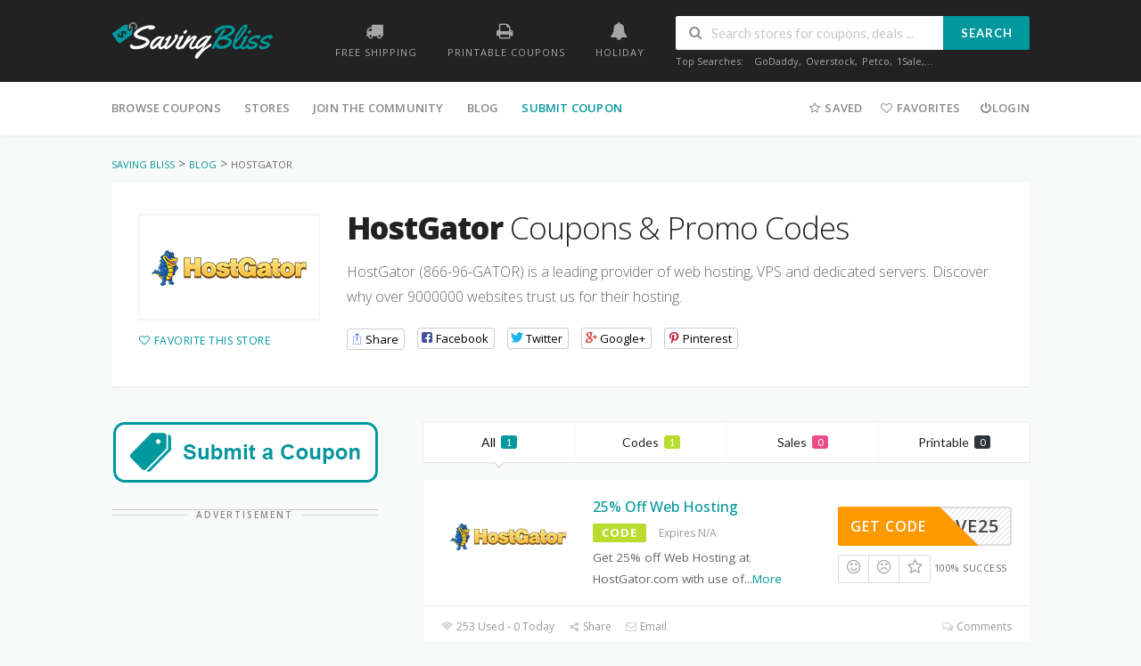

--- FILE ---
content_type: text/html; charset=UTF-8
request_url: https://savingbliss.com/store/hostgator/
body_size: 20544
content:
<!DOCTYPE html>
<html lang="en-US" xmlns:og="http://opengraphprotocol.org/schema/" xmlns:fb="http://www.facebook.com/2008/fbml">
<head>
    <meta charset="UTF-8">
    <meta name="viewport" content="width=device-width, initial-scale=1">
    <link rel="profile" href="http://gmpg.org/xfn/11">
    <link rel="pingback" href="https://savingbliss.com/xmlrpc.php">
    <title>HostGator &#8211; Saving Bliss</title>
<meta name='robots' content='max-image-preview:large' />
	<style>img:is([sizes="auto" i], [sizes^="auto," i]) { contain-intrinsic-size: 3000px 1500px }</style>
	<link rel='dns-prefetch' href='//fonts.googleapis.com' />
<link rel='preconnect' href='https://fonts.gstatic.com' crossorigin />
<link rel="alternate" type="application/rss+xml" title="Saving Bliss &raquo; Feed" href="https://savingbliss.com/feed/" />
<link rel="alternate" type="application/rss+xml" title="Saving Bliss &raquo; Comments Feed" href="https://savingbliss.com/comments/feed/" />
<link rel="alternate" type="application/rss+xml" title="Saving Bliss &raquo; HostGator Coupon Store Feed" href="https://savingbliss.com/store/hostgator/feed/" />
		<!-- This site uses the Google Analytics by ExactMetrics plugin v8.6.2 - Using Analytics tracking - https://www.exactmetrics.com/ -->
							<script src="//www.googletagmanager.com/gtag/js?id=G-WH325W4EPJ"  data-cfasync="false" data-wpfc-render="false" type="text/javascript" async></script>
			<script data-cfasync="false" data-wpfc-render="false" type="text/javascript">
				var em_version = '8.6.2';
				var em_track_user = true;
				var em_no_track_reason = '';
								var ExactMetricsDefaultLocations = {"page_location":"https:\/\/savingbliss.com\/store\/hostgator\/"};
								if ( typeof ExactMetricsPrivacyGuardFilter === 'function' ) {
					var ExactMetricsLocations = (typeof ExactMetricsExcludeQuery === 'object') ? ExactMetricsPrivacyGuardFilter( ExactMetricsExcludeQuery ) : ExactMetricsPrivacyGuardFilter( ExactMetricsDefaultLocations );
				} else {
					var ExactMetricsLocations = (typeof ExactMetricsExcludeQuery === 'object') ? ExactMetricsExcludeQuery : ExactMetricsDefaultLocations;
				}

								var disableStrs = [
										'ga-disable-G-WH325W4EPJ',
									];

				/* Function to detect opted out users */
				function __gtagTrackerIsOptedOut() {
					for (var index = 0; index < disableStrs.length; index++) {
						if (document.cookie.indexOf(disableStrs[index] + '=true') > -1) {
							return true;
						}
					}

					return false;
				}

				/* Disable tracking if the opt-out cookie exists. */
				if (__gtagTrackerIsOptedOut()) {
					for (var index = 0; index < disableStrs.length; index++) {
						window[disableStrs[index]] = true;
					}
				}

				/* Opt-out function */
				function __gtagTrackerOptout() {
					for (var index = 0; index < disableStrs.length; index++) {
						document.cookie = disableStrs[index] + '=true; expires=Thu, 31 Dec 2099 23:59:59 UTC; path=/';
						window[disableStrs[index]] = true;
					}
				}

				if ('undefined' === typeof gaOptout) {
					function gaOptout() {
						__gtagTrackerOptout();
					}
				}
								window.dataLayer = window.dataLayer || [];

				window.ExactMetricsDualTracker = {
					helpers: {},
					trackers: {},
				};
				if (em_track_user) {
					function __gtagDataLayer() {
						dataLayer.push(arguments);
					}

					function __gtagTracker(type, name, parameters) {
						if (!parameters) {
							parameters = {};
						}

						if (parameters.send_to) {
							__gtagDataLayer.apply(null, arguments);
							return;
						}

						if (type === 'event') {
														parameters.send_to = exactmetrics_frontend.v4_id;
							var hookName = name;
							if (typeof parameters['event_category'] !== 'undefined') {
								hookName = parameters['event_category'] + ':' + name;
							}

							if (typeof ExactMetricsDualTracker.trackers[hookName] !== 'undefined') {
								ExactMetricsDualTracker.trackers[hookName](parameters);
							} else {
								__gtagDataLayer('event', name, parameters);
							}
							
						} else {
							__gtagDataLayer.apply(null, arguments);
						}
					}

					__gtagTracker('js', new Date());
					__gtagTracker('set', {
						'developer_id.dNDMyYj': true,
											});
					if ( ExactMetricsLocations.page_location ) {
						__gtagTracker('set', ExactMetricsLocations);
					}
										__gtagTracker('config', 'G-WH325W4EPJ', {"forceSSL":"true"} );
															window.gtag = __gtagTracker;										(function () {
						/* https://developers.google.com/analytics/devguides/collection/analyticsjs/ */
						/* ga and __gaTracker compatibility shim. */
						var noopfn = function () {
							return null;
						};
						var newtracker = function () {
							return new Tracker();
						};
						var Tracker = function () {
							return null;
						};
						var p = Tracker.prototype;
						p.get = noopfn;
						p.set = noopfn;
						p.send = function () {
							var args = Array.prototype.slice.call(arguments);
							args.unshift('send');
							__gaTracker.apply(null, args);
						};
						var __gaTracker = function () {
							var len = arguments.length;
							if (len === 0) {
								return;
							}
							var f = arguments[len - 1];
							if (typeof f !== 'object' || f === null || typeof f.hitCallback !== 'function') {
								if ('send' === arguments[0]) {
									var hitConverted, hitObject = false, action;
									if ('event' === arguments[1]) {
										if ('undefined' !== typeof arguments[3]) {
											hitObject = {
												'eventAction': arguments[3],
												'eventCategory': arguments[2],
												'eventLabel': arguments[4],
												'value': arguments[5] ? arguments[5] : 1,
											}
										}
									}
									if ('pageview' === arguments[1]) {
										if ('undefined' !== typeof arguments[2]) {
											hitObject = {
												'eventAction': 'page_view',
												'page_path': arguments[2],
											}
										}
									}
									if (typeof arguments[2] === 'object') {
										hitObject = arguments[2];
									}
									if (typeof arguments[5] === 'object') {
										Object.assign(hitObject, arguments[5]);
									}
									if ('undefined' !== typeof arguments[1].hitType) {
										hitObject = arguments[1];
										if ('pageview' === hitObject.hitType) {
											hitObject.eventAction = 'page_view';
										}
									}
									if (hitObject) {
										action = 'timing' === arguments[1].hitType ? 'timing_complete' : hitObject.eventAction;
										hitConverted = mapArgs(hitObject);
										__gtagTracker('event', action, hitConverted);
									}
								}
								return;
							}

							function mapArgs(args) {
								var arg, hit = {};
								var gaMap = {
									'eventCategory': 'event_category',
									'eventAction': 'event_action',
									'eventLabel': 'event_label',
									'eventValue': 'event_value',
									'nonInteraction': 'non_interaction',
									'timingCategory': 'event_category',
									'timingVar': 'name',
									'timingValue': 'value',
									'timingLabel': 'event_label',
									'page': 'page_path',
									'location': 'page_location',
									'title': 'page_title',
									'referrer' : 'page_referrer',
								};
								for (arg in args) {
																		if (!(!args.hasOwnProperty(arg) || !gaMap.hasOwnProperty(arg))) {
										hit[gaMap[arg]] = args[arg];
									} else {
										hit[arg] = args[arg];
									}
								}
								return hit;
							}

							try {
								f.hitCallback();
							} catch (ex) {
							}
						};
						__gaTracker.create = newtracker;
						__gaTracker.getByName = newtracker;
						__gaTracker.getAll = function () {
							return [];
						};
						__gaTracker.remove = noopfn;
						__gaTracker.loaded = true;
						window['__gaTracker'] = __gaTracker;
					})();
									} else {
										console.log("");
					(function () {
						function __gtagTracker() {
							return null;
						}

						window['__gtagTracker'] = __gtagTracker;
						window['gtag'] = __gtagTracker;
					})();
									}
			</script>
				<!-- / Google Analytics by ExactMetrics -->
		        <meta property="og:image" content="https://savingbliss.com/wp-content/uploads/2016/12/hostgator-logo.png"/>
        <script type="text/javascript">
/* <![CDATA[ */
window._wpemojiSettings = {"baseUrl":"https:\/\/s.w.org\/images\/core\/emoji\/16.0.1\/72x72\/","ext":".png","svgUrl":"https:\/\/s.w.org\/images\/core\/emoji\/16.0.1\/svg\/","svgExt":".svg","source":{"concatemoji":"https:\/\/savingbliss.com\/wp-includes\/js\/wp-emoji-release.min.js?ver=6.8.3"}};
/*! This file is auto-generated */
!function(s,n){var o,i,e;function c(e){try{var t={supportTests:e,timestamp:(new Date).valueOf()};sessionStorage.setItem(o,JSON.stringify(t))}catch(e){}}function p(e,t,n){e.clearRect(0,0,e.canvas.width,e.canvas.height),e.fillText(t,0,0);var t=new Uint32Array(e.getImageData(0,0,e.canvas.width,e.canvas.height).data),a=(e.clearRect(0,0,e.canvas.width,e.canvas.height),e.fillText(n,0,0),new Uint32Array(e.getImageData(0,0,e.canvas.width,e.canvas.height).data));return t.every(function(e,t){return e===a[t]})}function u(e,t){e.clearRect(0,0,e.canvas.width,e.canvas.height),e.fillText(t,0,0);for(var n=e.getImageData(16,16,1,1),a=0;a<n.data.length;a++)if(0!==n.data[a])return!1;return!0}function f(e,t,n,a){switch(t){case"flag":return n(e,"\ud83c\udff3\ufe0f\u200d\u26a7\ufe0f","\ud83c\udff3\ufe0f\u200b\u26a7\ufe0f")?!1:!n(e,"\ud83c\udde8\ud83c\uddf6","\ud83c\udde8\u200b\ud83c\uddf6")&&!n(e,"\ud83c\udff4\udb40\udc67\udb40\udc62\udb40\udc65\udb40\udc6e\udb40\udc67\udb40\udc7f","\ud83c\udff4\u200b\udb40\udc67\u200b\udb40\udc62\u200b\udb40\udc65\u200b\udb40\udc6e\u200b\udb40\udc67\u200b\udb40\udc7f");case"emoji":return!a(e,"\ud83e\udedf")}return!1}function g(e,t,n,a){var r="undefined"!=typeof WorkerGlobalScope&&self instanceof WorkerGlobalScope?new OffscreenCanvas(300,150):s.createElement("canvas"),o=r.getContext("2d",{willReadFrequently:!0}),i=(o.textBaseline="top",o.font="600 32px Arial",{});return e.forEach(function(e){i[e]=t(o,e,n,a)}),i}function t(e){var t=s.createElement("script");t.src=e,t.defer=!0,s.head.appendChild(t)}"undefined"!=typeof Promise&&(o="wpEmojiSettingsSupports",i=["flag","emoji"],n.supports={everything:!0,everythingExceptFlag:!0},e=new Promise(function(e){s.addEventListener("DOMContentLoaded",e,{once:!0})}),new Promise(function(t){var n=function(){try{var e=JSON.parse(sessionStorage.getItem(o));if("object"==typeof e&&"number"==typeof e.timestamp&&(new Date).valueOf()<e.timestamp+604800&&"object"==typeof e.supportTests)return e.supportTests}catch(e){}return null}();if(!n){if("undefined"!=typeof Worker&&"undefined"!=typeof OffscreenCanvas&&"undefined"!=typeof URL&&URL.createObjectURL&&"undefined"!=typeof Blob)try{var e="postMessage("+g.toString()+"("+[JSON.stringify(i),f.toString(),p.toString(),u.toString()].join(",")+"));",a=new Blob([e],{type:"text/javascript"}),r=new Worker(URL.createObjectURL(a),{name:"wpTestEmojiSupports"});return void(r.onmessage=function(e){c(n=e.data),r.terminate(),t(n)})}catch(e){}c(n=g(i,f,p,u))}t(n)}).then(function(e){for(var t in e)n.supports[t]=e[t],n.supports.everything=n.supports.everything&&n.supports[t],"flag"!==t&&(n.supports.everythingExceptFlag=n.supports.everythingExceptFlag&&n.supports[t]);n.supports.everythingExceptFlag=n.supports.everythingExceptFlag&&!n.supports.flag,n.DOMReady=!1,n.readyCallback=function(){n.DOMReady=!0}}).then(function(){return e}).then(function(){var e;n.supports.everything||(n.readyCallback(),(e=n.source||{}).concatemoji?t(e.concatemoji):e.wpemoji&&e.twemoji&&(t(e.twemoji),t(e.wpemoji)))}))}((window,document),window._wpemojiSettings);
/* ]]> */
</script>

<style id='wp-emoji-styles-inline-css' type='text/css'>

	img.wp-smiley, img.emoji {
		display: inline !important;
		border: none !important;
		box-shadow: none !important;
		height: 1em !important;
		width: 1em !important;
		margin: 0 0.07em !important;
		vertical-align: -0.1em !important;
		background: none !important;
		padding: 0 !important;
	}
</style>
<link rel='stylesheet' id='wp-block-library-css' href='https://savingbliss.com/wp-includes/css/dist/block-library/style.min.css?ver=6.8.3' type='text/css' media='all' />
<style id='classic-theme-styles-inline-css' type='text/css'>
/*! This file is auto-generated */
.wp-block-button__link{color:#fff;background-color:#32373c;border-radius:9999px;box-shadow:none;text-decoration:none;padding:calc(.667em + 2px) calc(1.333em + 2px);font-size:1.125em}.wp-block-file__button{background:#32373c;color:#fff;text-decoration:none}
</style>
<style id='global-styles-inline-css' type='text/css'>
:root{--wp--preset--aspect-ratio--square: 1;--wp--preset--aspect-ratio--4-3: 4/3;--wp--preset--aspect-ratio--3-4: 3/4;--wp--preset--aspect-ratio--3-2: 3/2;--wp--preset--aspect-ratio--2-3: 2/3;--wp--preset--aspect-ratio--16-9: 16/9;--wp--preset--aspect-ratio--9-16: 9/16;--wp--preset--color--black: #000000;--wp--preset--color--cyan-bluish-gray: #abb8c3;--wp--preset--color--white: #ffffff;--wp--preset--color--pale-pink: #f78da7;--wp--preset--color--vivid-red: #cf2e2e;--wp--preset--color--luminous-vivid-orange: #ff6900;--wp--preset--color--luminous-vivid-amber: #fcb900;--wp--preset--color--light-green-cyan: #7bdcb5;--wp--preset--color--vivid-green-cyan: #00d084;--wp--preset--color--pale-cyan-blue: #8ed1fc;--wp--preset--color--vivid-cyan-blue: #0693e3;--wp--preset--color--vivid-purple: #9b51e0;--wp--preset--gradient--vivid-cyan-blue-to-vivid-purple: linear-gradient(135deg,rgba(6,147,227,1) 0%,rgb(155,81,224) 100%);--wp--preset--gradient--light-green-cyan-to-vivid-green-cyan: linear-gradient(135deg,rgb(122,220,180) 0%,rgb(0,208,130) 100%);--wp--preset--gradient--luminous-vivid-amber-to-luminous-vivid-orange: linear-gradient(135deg,rgba(252,185,0,1) 0%,rgba(255,105,0,1) 100%);--wp--preset--gradient--luminous-vivid-orange-to-vivid-red: linear-gradient(135deg,rgba(255,105,0,1) 0%,rgb(207,46,46) 100%);--wp--preset--gradient--very-light-gray-to-cyan-bluish-gray: linear-gradient(135deg,rgb(238,238,238) 0%,rgb(169,184,195) 100%);--wp--preset--gradient--cool-to-warm-spectrum: linear-gradient(135deg,rgb(74,234,220) 0%,rgb(151,120,209) 20%,rgb(207,42,186) 40%,rgb(238,44,130) 60%,rgb(251,105,98) 80%,rgb(254,248,76) 100%);--wp--preset--gradient--blush-light-purple: linear-gradient(135deg,rgb(255,206,236) 0%,rgb(152,150,240) 100%);--wp--preset--gradient--blush-bordeaux: linear-gradient(135deg,rgb(254,205,165) 0%,rgb(254,45,45) 50%,rgb(107,0,62) 100%);--wp--preset--gradient--luminous-dusk: linear-gradient(135deg,rgb(255,203,112) 0%,rgb(199,81,192) 50%,rgb(65,88,208) 100%);--wp--preset--gradient--pale-ocean: linear-gradient(135deg,rgb(255,245,203) 0%,rgb(182,227,212) 50%,rgb(51,167,181) 100%);--wp--preset--gradient--electric-grass: linear-gradient(135deg,rgb(202,248,128) 0%,rgb(113,206,126) 100%);--wp--preset--gradient--midnight: linear-gradient(135deg,rgb(2,3,129) 0%,rgb(40,116,252) 100%);--wp--preset--font-size--small: 13px;--wp--preset--font-size--medium: 20px;--wp--preset--font-size--large: 36px;--wp--preset--font-size--x-large: 42px;--wp--preset--spacing--20: 0.44rem;--wp--preset--spacing--30: 0.67rem;--wp--preset--spacing--40: 1rem;--wp--preset--spacing--50: 1.5rem;--wp--preset--spacing--60: 2.25rem;--wp--preset--spacing--70: 3.38rem;--wp--preset--spacing--80: 5.06rem;--wp--preset--shadow--natural: 6px 6px 9px rgba(0, 0, 0, 0.2);--wp--preset--shadow--deep: 12px 12px 50px rgba(0, 0, 0, 0.4);--wp--preset--shadow--sharp: 6px 6px 0px rgba(0, 0, 0, 0.2);--wp--preset--shadow--outlined: 6px 6px 0px -3px rgba(255, 255, 255, 1), 6px 6px rgba(0, 0, 0, 1);--wp--preset--shadow--crisp: 6px 6px 0px rgba(0, 0, 0, 1);}:where(.is-layout-flex){gap: 0.5em;}:where(.is-layout-grid){gap: 0.5em;}body .is-layout-flex{display: flex;}.is-layout-flex{flex-wrap: wrap;align-items: center;}.is-layout-flex > :is(*, div){margin: 0;}body .is-layout-grid{display: grid;}.is-layout-grid > :is(*, div){margin: 0;}:where(.wp-block-columns.is-layout-flex){gap: 2em;}:where(.wp-block-columns.is-layout-grid){gap: 2em;}:where(.wp-block-post-template.is-layout-flex){gap: 1.25em;}:where(.wp-block-post-template.is-layout-grid){gap: 1.25em;}.has-black-color{color: var(--wp--preset--color--black) !important;}.has-cyan-bluish-gray-color{color: var(--wp--preset--color--cyan-bluish-gray) !important;}.has-white-color{color: var(--wp--preset--color--white) !important;}.has-pale-pink-color{color: var(--wp--preset--color--pale-pink) !important;}.has-vivid-red-color{color: var(--wp--preset--color--vivid-red) !important;}.has-luminous-vivid-orange-color{color: var(--wp--preset--color--luminous-vivid-orange) !important;}.has-luminous-vivid-amber-color{color: var(--wp--preset--color--luminous-vivid-amber) !important;}.has-light-green-cyan-color{color: var(--wp--preset--color--light-green-cyan) !important;}.has-vivid-green-cyan-color{color: var(--wp--preset--color--vivid-green-cyan) !important;}.has-pale-cyan-blue-color{color: var(--wp--preset--color--pale-cyan-blue) !important;}.has-vivid-cyan-blue-color{color: var(--wp--preset--color--vivid-cyan-blue) !important;}.has-vivid-purple-color{color: var(--wp--preset--color--vivid-purple) !important;}.has-black-background-color{background-color: var(--wp--preset--color--black) !important;}.has-cyan-bluish-gray-background-color{background-color: var(--wp--preset--color--cyan-bluish-gray) !important;}.has-white-background-color{background-color: var(--wp--preset--color--white) !important;}.has-pale-pink-background-color{background-color: var(--wp--preset--color--pale-pink) !important;}.has-vivid-red-background-color{background-color: var(--wp--preset--color--vivid-red) !important;}.has-luminous-vivid-orange-background-color{background-color: var(--wp--preset--color--luminous-vivid-orange) !important;}.has-luminous-vivid-amber-background-color{background-color: var(--wp--preset--color--luminous-vivid-amber) !important;}.has-light-green-cyan-background-color{background-color: var(--wp--preset--color--light-green-cyan) !important;}.has-vivid-green-cyan-background-color{background-color: var(--wp--preset--color--vivid-green-cyan) !important;}.has-pale-cyan-blue-background-color{background-color: var(--wp--preset--color--pale-cyan-blue) !important;}.has-vivid-cyan-blue-background-color{background-color: var(--wp--preset--color--vivid-cyan-blue) !important;}.has-vivid-purple-background-color{background-color: var(--wp--preset--color--vivid-purple) !important;}.has-black-border-color{border-color: var(--wp--preset--color--black) !important;}.has-cyan-bluish-gray-border-color{border-color: var(--wp--preset--color--cyan-bluish-gray) !important;}.has-white-border-color{border-color: var(--wp--preset--color--white) !important;}.has-pale-pink-border-color{border-color: var(--wp--preset--color--pale-pink) !important;}.has-vivid-red-border-color{border-color: var(--wp--preset--color--vivid-red) !important;}.has-luminous-vivid-orange-border-color{border-color: var(--wp--preset--color--luminous-vivid-orange) !important;}.has-luminous-vivid-amber-border-color{border-color: var(--wp--preset--color--luminous-vivid-amber) !important;}.has-light-green-cyan-border-color{border-color: var(--wp--preset--color--light-green-cyan) !important;}.has-vivid-green-cyan-border-color{border-color: var(--wp--preset--color--vivid-green-cyan) !important;}.has-pale-cyan-blue-border-color{border-color: var(--wp--preset--color--pale-cyan-blue) !important;}.has-vivid-cyan-blue-border-color{border-color: var(--wp--preset--color--vivid-cyan-blue) !important;}.has-vivid-purple-border-color{border-color: var(--wp--preset--color--vivid-purple) !important;}.has-vivid-cyan-blue-to-vivid-purple-gradient-background{background: var(--wp--preset--gradient--vivid-cyan-blue-to-vivid-purple) !important;}.has-light-green-cyan-to-vivid-green-cyan-gradient-background{background: var(--wp--preset--gradient--light-green-cyan-to-vivid-green-cyan) !important;}.has-luminous-vivid-amber-to-luminous-vivid-orange-gradient-background{background: var(--wp--preset--gradient--luminous-vivid-amber-to-luminous-vivid-orange) !important;}.has-luminous-vivid-orange-to-vivid-red-gradient-background{background: var(--wp--preset--gradient--luminous-vivid-orange-to-vivid-red) !important;}.has-very-light-gray-to-cyan-bluish-gray-gradient-background{background: var(--wp--preset--gradient--very-light-gray-to-cyan-bluish-gray) !important;}.has-cool-to-warm-spectrum-gradient-background{background: var(--wp--preset--gradient--cool-to-warm-spectrum) !important;}.has-blush-light-purple-gradient-background{background: var(--wp--preset--gradient--blush-light-purple) !important;}.has-blush-bordeaux-gradient-background{background: var(--wp--preset--gradient--blush-bordeaux) !important;}.has-luminous-dusk-gradient-background{background: var(--wp--preset--gradient--luminous-dusk) !important;}.has-pale-ocean-gradient-background{background: var(--wp--preset--gradient--pale-ocean) !important;}.has-electric-grass-gradient-background{background: var(--wp--preset--gradient--electric-grass) !important;}.has-midnight-gradient-background{background: var(--wp--preset--gradient--midnight) !important;}.has-small-font-size{font-size: var(--wp--preset--font-size--small) !important;}.has-medium-font-size{font-size: var(--wp--preset--font-size--medium) !important;}.has-large-font-size{font-size: var(--wp--preset--font-size--large) !important;}.has-x-large-font-size{font-size: var(--wp--preset--font-size--x-large) !important;}
:where(.wp-block-post-template.is-layout-flex){gap: 1.25em;}:where(.wp-block-post-template.is-layout-grid){gap: 1.25em;}
:where(.wp-block-columns.is-layout-flex){gap: 2em;}:where(.wp-block-columns.is-layout-grid){gap: 2em;}
:root :where(.wp-block-pullquote){font-size: 1.5em;line-height: 1.6;}
</style>
<link rel='stylesheet' id='layouts-grid-css' href='https://savingbliss.com/wp-content/plugins/widgets-in-columns/css/library.css?ver=6.8.3' type='text/css' media='all' />
<link rel='stylesheet' id='extendify-utility-styles-css' href='https://savingbliss.com/wp-content/plugins/extendify/public/build/utility-minimum.css?ver=6.8.3' type='text/css' media='all' />
<link rel='stylesheet' id='wpcoupon_semantic-css' href='https://savingbliss.com/wp-content/themes/wp-coupon/assets/css/semantic.min.css?ver=4.2.0' type='text/css' media='all' />
<link rel='stylesheet' id='wpcoupon_style-css' href='https://savingbliss.com/wp-content/themes/wp-coupon/style.css?ver=6.8.3' type='text/css' media='all' />
<link rel='stylesheet' id='wp-users-css' href='https://savingbliss.com/wp-content/plugins/wp-users/public/assets/css/style.css?ver=6.8.3' type='text/css' media='all' />
<link rel='stylesheet' id='wpcoupon-mega-css' href='https://savingbliss.com/wp-content/plugins/coupon-wp-megamenu-addon/css/mega.css?ver=6.8.3' type='text/css' media='all' />
<link rel="preload" as="style" href="https://fonts.googleapis.com/css?family=Open%20Sans:300,400,500,600,700,800,300italic,400italic,500italic,600italic,700italic,800italic&#038;display=swap&#038;ver=1728949176" /><link rel="stylesheet" href="https://fonts.googleapis.com/css?family=Open%20Sans:300,400,500,600,700,800,300italic,400italic,500italic,600italic,700italic,800italic&#038;display=swap&#038;ver=1728949176" media="print" onload="this.media='all'"><noscript><link rel="stylesheet" href="https://fonts.googleapis.com/css?family=Open%20Sans:300,400,500,600,700,800,300italic,400italic,500italic,600italic,700italic,800italic&#038;display=swap&#038;ver=1728949176" /></noscript><script type="text/javascript" src="https://savingbliss.com/wp-content/plugins/google-analytics-dashboard-for-wp/assets/js/frontend-gtag.min.js?ver=8.6.2" id="exactmetrics-frontend-script-js" async="async" data-wp-strategy="async"></script>
<script data-cfasync="false" data-wpfc-render="false" type="text/javascript" id='exactmetrics-frontend-script-js-extra'>/* <![CDATA[ */
var exactmetrics_frontend = {"js_events_tracking":"true","download_extensions":"zip,mp3,mpeg,pdf,docx,pptx,xlsx,rar","inbound_paths":"[{\"path\":\"\\\/go\\\/\",\"label\":\"affiliate\"},{\"path\":\"\\\/recommend\\\/\",\"label\":\"affiliate\"}]","home_url":"https:\/\/savingbliss.com","hash_tracking":"false","v4_id":"G-WH325W4EPJ"};/* ]]> */
</script>
<script type="text/javascript" src="https://savingbliss.com/wp-includes/js/jquery/jquery.min.js?ver=3.7.1" id="jquery-core-js"></script>
<script type="text/javascript" src="https://savingbliss.com/wp-includes/js/jquery/jquery-migrate.min.js?ver=3.4.1" id="jquery-migrate-js"></script>
<script type="text/javascript" src="https://savingbliss.com/wp-content/themes/wp-coupon/assets/js/libs.js?ver=6.8.3" id="wpcoupon_libs-js"></script>
<script type="text/javascript" src="https://savingbliss.com/wp-content/themes/wp-coupon/assets/js/libs/semantic.min.js?ver=6.8.3" id="wpcoupon_semantic-js"></script>
<script type="text/javascript" id="wpcoupon_global-js-extra">
/* <![CDATA[ */
var ST = {"ajax_url":"https:\/\/savingbliss.com\/wp-admin\/admin-ajax.php","vote_expires":"7","_wpnonce":"c059016064","user_logedin":"","added_favorite":"Favorited","add_favorite":"Favorite This Store","login_warning":"Please login to continue...","save_coupon":"Save this coupon","saved_coupon":"Coupon Saved","no_results":"No results...","copied":"Copied","copy":"Copy","print_prev_tab":"0","sale_prev_tab":"1","code_prev_tab":"1","share_id":"","my_saved_coupons":[""],"my_favorite_stores":[]};
/* ]]> */
</script>
<script type="text/javascript" src="https://savingbliss.com/wp-content/themes/wp-coupon/assets/js/global.js?ver=6.8.3" id="wpcoupon_global-js"></script>
<!--[if lt IE 8]>
<script type="text/javascript" src="https://savingbliss.com/wp-includes/js/json2.min.js?ver=2015-05-03" id="json2-js"></script>
<![endif]-->
<link rel="https://api.w.org/" href="https://savingbliss.com/wp-json/" /><link rel="EditURI" type="application/rsd+xml" title="RSD" href="https://savingbliss.com/xmlrpc.php?rsd" />
<meta name="generator" content="WordPress 6.8.3" />
<meta name="generator" content="Redux 4.5.7" /><!--[if lt IE 9]><script src="https://savingbliss.com/wp-content/themes/wp-coupon/assets/js/libs/html5.min.js"></script><![endif]--><link rel="icon" href="https://savingbliss.com/wp-content/uploads/2016/12/cropped-sb-favicon-32x32.png" sizes="32x32" />
<link rel="icon" href="https://savingbliss.com/wp-content/uploads/2016/12/cropped-sb-favicon-192x192.png" sizes="192x192" />
<link rel="apple-touch-icon" href="https://savingbliss.com/wp-content/uploads/2016/12/cropped-sb-favicon-180x180.png" />
<meta name="msapplication-TileImage" content="https://savingbliss.com/wp-content/uploads/2016/12/cropped-sb-favicon-270x270.png" />
<style id="st_options-dynamic-css" title="dynamic-css" class="redux-options-output">
                                #header-search .header-search-submit, 
                                .newsletter-box-wrapper.shadow-box .input .ui.button,
                                .wpu-profile-wrapper .section-heading .button,
                                input[type="reset"], input[type="submit"], input[type="submit"],
                                .site-footer .widget_newsletter .newsletter-box-wrapper.shadow-box .sidebar-social a:hover,
                                .ui.button.btn_primary,
                                .site-footer .newsletter-box-wrapper .input .ui.button,
                                .site-footer .footer-social a:hover,
                                .site-footer .widget_newsletter .newsletter-box-wrapper.shadow-box .sidebar-social a:hover,
                                .coupon-filter .ui.menu .item .offer-count,
                                .newsletter-box-wrapper.shadow-box .input .ui.button,
                                .newsletter-box-wrapper.shadow-box .sidebar-social a:hover,
                                .wpu-profile-wrapper .section-heading .button,
                                .ui.btn.btn_primary,
                                .ui.button.btn_primary,
                                .woocommerce #respond input#submit, .woocommerce a.button, .woocommerce button.button, .woocommerce input.button, .woocommerce button.button.alt,
                                .woocommerce #respond input#submit.alt, .woocommerce a.button.alt, .woocommerce button.button.alt, .woocommerce input.button.alt
                            {background-color:#00979d;}
                                .primary-color,
                                    .primary-colored,
                                    a,
                                    .ui.breadcrumb a,
                                    .screen-reader-text:hover,
                                    .screen-reader-text:active,
                                    .screen-reader-text:focus,
                                    .st-menu a:hover,
                                    .st-menu li.current-menu-item a,
                                    .nav-user-action .st-menu .menu-box a,
                                    .popular-stores .store-name a:hover,
                                    .store-listing-item .store-thumb-link .store-name a:hover,
                                    .store-listing-item .latest-coupon .coupon-title a,
                                    .store-listing-item .coupon-save:hover,
                                    .store-listing-item .coupon-saved,
                                    .coupon-modal .coupon-content .user-ratting .ui.button:hover i,
                                    .coupon-modal .coupon-content .show-detail a:hover,
                                    .coupon-modal .coupon-content .show-detail .show-detail-on,
                                    .coupon-modal .coupon-footer ul li a:hover,
                                    .coupon-listing-item .coupon-detail .user-ratting .ui.button:hover i,
                                    .coupon-listing-item .coupon-detail .user-ratting .ui.button.active i,
                                    .coupon-listing-item .coupon-listing-footer ul li a:hover, .coupon-listing-item .coupon-listing-footer ul li a.active,
                                    .coupon-listing-item .coupon-exclusive strong i,
                                    .cate-az a:hover,
                                    .cate-az .cate-parent > a,
                                    .site-footer a:hover,
                                    .site-breadcrumb .ui.breadcrumb a.section,
                                    .single-store-header .add-favorite:hover,
                                    .wpu-profile-wrapper .wpu-form-sidebar li a:hover,
                                    .ui.comments .comment a.author:hover       
                                {color:#00979d;}
                                textarea:focus,
                                input[type="date"]:focus,
                                input[type="datetime"]:focus,
                                input[type="datetime-local"]:focus,
                                input[type="email"]:focus,
                                input[type="month"]:focus,
                                input[type="number"]:focus,
                                input[type="password"]:focus,
                                input[type="search"]:focus,
                                input[type="tel"]:focus,
                                input[type="text"]:focus,
                                input[type="time"]:focus,
                                input[type="url"]:focus,
                                input[type="week"]:focus
                            {border-color:#00979d;}
                                .sf-arrows > li > .sf-with-ul:focus:after,
                                .sf-arrows > li:hover > .sf-with-ul:after,
                                .sf-arrows > .sfHover > .sf-with-ul:after
                            {border-top-color:#00979d;}
                                .sf-arrows ul li > .sf-with-ul:focus:after,
                                .sf-arrows ul li:hover > .sf-with-ul:after,
                                .sf-arrows ul .sfHover > .sf-with-ul:after,
                                .entry-content blockquote
                            {border-left-color:#00979d;}
                               .ui.btn,
                               .ui.btn:hover,
                               .ui.btn.btn_secondary,
                               .coupon-button-type .coupon-deal, .coupon-button-type .coupon-print, 
                               .coupon-button-type .coupon-code .get-code
                            {background-color:#ff9900;}
                                .a:hover,
                                .secondary-color,
                               .nav-user-action .st-menu .menu-box a:hover,
                               .store-listing-item .latest-coupon .coupon-title a:hover,
                               .ui.breadcrumb a:hover
                            {color:#ff9900;}
                                .store-thumb a:hover,
                                .coupon-modal .coupon-content .modal-code .code-text,
                                .single-store-header .header-thumb .header-store-thumb a:hover
                            {border-color:#ff9900;}
                                .coupon-button-type .coupon-code .get-code:after 
                            {border-left-color:#ff9900;}
                                .coupon-listing-item .c-type .c-code,
                                .coupon-filter .ui.menu .item .code-count
                            {background-color:#b9dc2f;}
                                .coupon-listing-item .c-type .c-sale,
                                .coupon-filter .ui.menu .item .sale-count
                            {background-color:#ea4c89;}
                                .coupon-listing-item .c-type .c-print,
                                .coupon-filter .ui.menu .item .print-count
                            {background-color:#2d3538;}body{background-color:#f8f9f9;}body, p{font-family:"Open Sans";font-weight:normal;}</style></head>
<body class="archive tax-coupon_store term-hostgator term-94 wp-theme-wp-coupon chrome osx">
    <div id="page" class="hfeed site">
    	<header id="masthead" class="ui page site-header" role="banner">
                        <div class="primary-header">
                <div class="container">
                    <div class="logo_area fleft">
                                                <a href="https://savingbliss.com/" title="Saving Bliss" rel="home">
                            <img src="http://savingbliss.com/wp-content/uploads/2016/12/savingbliss-logo.png" alt="Saving Bliss" />
                        </a>
                                            </div>

                                        <div class="header-highlight fleft">
                                                <a href="https://savingbliss.com/coupon-category/free-shipping/">
                            <div class="highlight-icon"><i class="shipping icon"></i></div>
                            <div class="highlight-text">Free Shipping</div>
                        </a>
                                                <a href="https://savingbliss.com/coupon-category/printable/">
                            <div class="highlight-icon"><i class="print icon"></i></div>
                            <div class="highlight-text">Printable Coupons</div>
                        </a>
                                                <a href="https://savingbliss.com/coupon-category/holiday/">
                            <div class="highlight-icon"><i class="alarm slash icon"></i></div>
                            <div class="highlight-text">Holiday</div>
                        </a>
                        
                    </div>
                    
                    <div class="header_right fright">
                        <form action="https://savingbliss.com/" method="get" id="header-search">
                            <div class="header-search-input ui search large action left icon input">
                                <input autocomplete="off" class="prompt" name="s" placeholder="Search stores for coupons, deals ..." type="text">
                                <i class="search icon"></i>
                                <div class="header-search-submit ui button">Search</div>
                                <div class="results"></div>
                            </div>
                            <div class="clear"></div>
                                                                    <div class="search-sample">
                                            <span>Top Searches:</span><a href="https://savingbliss.com/store/godaddy/">GoDaddy</a>, <a href="https://savingbliss.com/store/overstock/">Overstock</a>, <a href="https://savingbliss.com/store/petco/">Petco</a>, <a href="https://savingbliss.com/store/1sale/">1Sale</a>,...                                        </div>
                                                                </form>
                    </div>
                </div>
            </div> <!-- END .header -->

            
            <div class="site-navigation">
                <div class="container">
                    <nav class="primary-navigation clearfix fleft" role="navigation">
                        <a href="#content" class="screen-reader-text skip-link">Skip to content</a>
                        <div id="nav-toggle"><i class="content icon"></i></div>
                        <ul class="st-menu">
                           <li id="menu-item-236" class="menu-item menu-item-type-custom menu-item-object-custom menu-item-has-children menu-item-236"><a href="#">Browse Coupons</a>
<ul class="sub-menu">
	<li id="menu-item-263" class="menu-item menu-item-type-post_type menu-item-object-page menu-item-263"><a href="https://savingbliss.com/coupon-categories/">Browse by Category</a></li>
	<li id="menu-item-262" class="menu-item menu-item-type-post_type menu-item-object-page menu-item-262"><a href="https://savingbliss.com/all-stores/">Browse by Store</a></li>
	<li id="menu-item-639" class="menu-item menu-item-type-custom menu-item-object-custom menu-item-639"><a href="https://savingbliss.com/coupon-category/coupon-codes/">Coupon Codes</a></li>
	<li id="menu-item-638" class="menu-item menu-item-type-custom menu-item-object-custom menu-item-638"><a href="https://savingbliss.com/coupon-category/printable/">Printable Coupons</a></li>
	<li id="menu-item-637" class="menu-item menu-item-type-custom menu-item-object-custom menu-item-637"><a href="https://savingbliss.com/coupon-category/free-shipping/">Free Shipping</a></li>
	<li id="menu-item-640" class="menu-item menu-item-type-custom menu-item-object-custom menu-item-640"><a href="https://savingbliss.com/coupon-category/gift-cards/">Gift Cards</a></li>
	<li id="menu-item-641" class="menu-item menu-item-type-custom menu-item-object-custom menu-item-641"><a href="https://savingbliss.com/coupon-category/product-deals/">Product Deals</a></li>
	<li id="menu-item-642" class="menu-item menu-item-type-custom menu-item-object-custom menu-item-642"><a href="https://savingbliss.com/coupon-category/cash-back-offers/">Cash Back Offers</a></li>
</ul>
</li>
<li id="menu-item-264" class="menu-item menu-item-type-post_type menu-item-object-page menu-item-264"><a href="https://savingbliss.com/all-stores/">Stores</a></li>
<li id="menu-item-544" class="menu-item menu-item-type-custom menu-item-object-custom menu-item-544"><a href="https://savingbliss.com/user/?wpu_action=register">Join the Community</a></li>
<li id="menu-item-289" class="menu-item menu-item-type-post_type menu-item-object-page current_page_parent menu-item-289"><a href="https://savingbliss.com/blog/">Blog</a></li>
<li id="menu-item-288" class="menu-item menu-item-type-post_type menu-item-object-page menu-item-288"><a href="https://savingbliss.com/submit-coupon/"><font color="#00979d">Submit Coupon</font></a></li>
                        </ul>
                    </nav> <!-- END .primary-navigation -->

                    <div class="nav-user-action fright clearfix">
                                    <ul class="st-menu">
                <li class="">
                    <a href="#">
                        <i class="empty star icon"></i> <span class="hide-on-tiny">Saved</span>
                    </a>

                    <div class="menu-box ajax-saved-coupon-box">
                                                    <div class="nothing-box stuser-login-btn">
                                <div class="thumb">
                                    <i class="frown icon"></i>
                                </div>
                                <p>Please login to see your saved coupons</p>
                            </div>
                                                    </div>
                </li>
                <li class="">
                    <a href="#">
                        <i class="empty heart icon"></i> <span class="hide-tiny-screen">Favorites</span>
                    </a>

                    <div class="menu-box ajax-favorite-stores-box">
                                                    <div class="nothing-box stuser-login-btn">
                                <div class="thumb">
                                    <i class="frown icon"></i>
                                </div>
                                <p>Please login to see your favorite stores</p>
                            </div>
                                                </div>
                </li>

                <li class="menu-item-has-children">
                    <a data-is-logged="false" class="wpu-login-btn" href="https://savingbliss.com/wp-login.php"><i class="power icon"></i>Login</a>
                                    </li>

            </ul>
                                </div> <!-- END .nav_user_action -->
                </div> <!-- END .container -->
            </div> <!-- END #primary-navigation -->
    	</header><!-- END #masthead -->
        <div id="content" class="site-content">
<section class="custom-page-header single-store-header">
    <div class="container">
        <div class="ui breadcrumb breadcrumbs" xmlns:v="http://rdf.data-vocabulary.org/#"><span property="itemListElement" typeof="ListItem"><a property="item" typeof="WebPage" title="Go to Saving Bliss." href="https://savingbliss.com" class="home" ><span property="name">Saving Bliss</span></a><meta property="position" content="1"></span> &gt; <span property="itemListElement" typeof="ListItem"><a property="item" typeof="WebPage" title="Go to Blog." href="https://savingbliss.com/blog/" class="post-root post post-post" ><span property="name">Blog</span></a><meta property="position" content="2"></span> &gt; <span property="itemListElement" typeof="ListItem"><span property="name">HostGator</span><meta property="position" content="3"></span> </div>        <div class="inner shadow-box">
            <div class="inner-content clearfix">
                <div class="header-thumb">
                    <div class="header-store-thumb">
                        <a rel="nofollow" target="_blank" title="Shop HostGator" href="https://savingbliss.com/go-store/94">
                            <img width="200" height="115" src="https://savingbliss.com/wp-content/uploads/2016/12/hostgator-logo.png" class="attachment-wpcoupon_small_thumb size-wpcoupon_small_thumb" alt="HostGator" decoding="async" />                        </a>
                    </div>
                    <a class="add-favorite" data-id="94" href="#"><i class="empty heart icon"></i><span>Favorite This Store</span></a>
                </div>
                <div class="header-content">

                    <h1><strong>HostGator</strong> Coupons & Promo Codes</h1>
                    <p>HostGator (866-96-GATOR) is a leading provider of web hosting, VPS and dedicated servers. Discover why over 9000000 websites trust us for their hosting.</p>
                            <div class="entry-share">
            <div class="social-likes social-likes_single" data-single-title="Share">
                <div class="facebook" title="Share link on Facebook">Facebook</div>
                <div class="twitter" title="Share link on Twitter">Twitter</div>
                <div class="plusone" title="Share link on Google+">Google+</div>
                <div class="pinterest" title="Share image on Pinterest" data-media="">Pinterest</div>
            </div>
            <div class="social-likes">
                <div class="facebook" title="Share link on Facebook">Facebook</div>
                <div class="twitter" title="Share link on Twitter">Twitter</div>
                <div class="plusone" title="Share link on Google+">Google+</div>
                <div class="pinterest" title="Share image on Pinterest" data-media="">Pinterest</div>
            </div>
        </div>
                        </div>
            </div>
        </div>
    </div>
</section>

<div id="content-wrap" class="container left-sidebar">

    <div id="primary" class="content-area">
        <main id="main" class="site-main coupon-store-main" role="main">
                <section class="coupon-filter">
        <div data-target="#coupon-listings-store" class="filter-coupons-by-type ui pointing fluid four item menu">
            <a class="active item filter-nav" data-filter="all">All <span class="offer-count">1</span></a>
            <a class="item filter-nav"  data-filter="code">Codes <span class="offer-count code-count">1</span></a>
            <a class="item filter-nav"  data-filter="sale">Sales <span class="offer-count sale-count">0</span></a>
            <a class="item filter-nav"  data-filter="print">Printable <span class="offer-count print-count">0</span></a>
        </div>
    </section>
                    <section id="coupon-listings-store" class=" wpb_content_element">
                    <div class="ajax-coupons">
                        <div class="store-listings st-list-coupons">
                            <div data-id="575"
     class="coupon-item has-thumb store-listing-item c-type-code coupon-listing-item shadow-box">
        <div class="store-thumb-link">
        <div class="store-thumb">
                            <img width="200" height="115" src="https://savingbliss.com/wp-content/uploads/2016/12/hostgator-logo.png" class="attachment-wpcoupon_medium-thumb size-wpcoupon_medium-thumb" alt="HostGator" decoding="async" loading="lazy" />                   </div>
    </div>
    
    <div class="latest-coupon">
        <h3 class="coupon-title">
                        <a rel="nofollow" title="25% Off Web Hosting"
               class="coupon-link"
               data-type="code"
               data-coupon-id="575"
               data-aff-url="https://savingbliss.com/out/575"
               data-code="CJSAVE25"
               href="https://savingbliss.com/store/hostgator/#coupon-id-575">25% Off Web Hosting</a></h3>
        <div class="c-type">
            <span class="c-code c-code">Code</span>
                            <span class="exp">Expires N/A</span>
                    </div>
        <div class="coupon-des">
            <div class="coupon-des-ellip">Get 25% off Web Hosting at HostGator.com with use of<span class="c-actions-span">...<a class="more" href="#">More</a></span></div>
                            <div class="coupon-des-full"><p>Get 25% off Web Hosting at HostGator.com with use of coupon. <a class="more less" href="#">Less</a></p>
</div>
                    </div>
    </div>

    <div class="coupon-detail coupon-button-type">
                        <a rel="nofollow" data-type="code"
                   data-coupon-id="575"
                   href="https://savingbliss.com/store/hostgator/#coupon-id-575"
                   class="coupon-button coupon-code"
                   data-tooltip="Click to copy &amp; open site"
                   data-position="top center"
                   data-inverted=""
                   data-code="CJSAVE25"
                   data-aff-url="https://savingbliss.com/out/575">
                    <span class="code-text" rel="nofollow">CJSAVE25</span>
                    <span class="get-code">Get Code</span>
                </a>
                        <div class="clear"></div>
        <div class="user-ratting ui icon basic buttons">
            <div class="ui button icon-popup coupon-vote" data-vote-type="up" data-coupon-id="575"  data-position="top center" data-inverted="" data-tooltip="This worked"><i class="smile icon"></i></div>
            <div class="ui button icon-popup coupon-vote" data-vote-type="down" data-coupon-id="575"  data-position="top center" data-inverted=""  data-tooltip="It didn&#039;t work"><i class="frown icon"></i></div>
            <div class="ui button icon-popup coupon-save" data-coupon-id="575" data-position="top center" data-inverted=""  data-tooltip="Save this coupon" ><i class="empty star icon"></i></div>
        </div>
        <span class="voted-value">100% Success</span>
    </div>
    <div class="clear"></div>
    <div class="coupon-footer coupon-listing-footer">
    <ul class="clearfix">
        <li><span><i class="wifi icon"></i> 253 Used - 0 Today</span></li>
        <li><a title="Share it with your friend" data-reveal="reveal-share" href="#"><i class="share alternate icon"></i> Share</a></li>
        <li><a title="Send this coupon to an email" data-reveal="reveal-email" href="#"><i class="mail outline icon"></i> Email</a></li>
        <li><a title="Coupon Comments" data-reveal="reveal-comments" href="#"><i class="comments outline icon"></i> Comments</a></li>
    </ul>
    <div data-coupon-id="575" class="reveal-content reveal-share">
        <span class="close"></span>
        <h4>Share it with your friends</h4>
        <div class="ui fluid left icon input">
            <input value="https://savingbliss.com/store/hostgator/share/575" type="text">
            <i class="linkify icon"></i>
        </div>
        <br>
        <div class="coupon-share">
            <a class='tiny ui facebook button' onClick="window.open('http://www.facebook.com/sharer.php?s=100&amp;p[title]=25%25+Off+Web+Hosting&amp;p[summary]=Get+25%25+off+Web+Hosting+at+HostGator.com+with+use+of+coupon.&amp;p[url]=https%3A%2F%2Fsavingbliss.com%2Fstore%2Fhostgator%2Fshare%2F575&amp;p[images][0]=','sharer','toolbar=0,status=0,width=548,height=325'); return false;" href="javascript: void(0)"><i class="facebook icon"></i> Facebook</a><a class='tiny ui twitter button' target="_blank" href="https://twitter.com/intent/tweet?url=https%3A%2F%2Fsavingbliss.com%2Fstore%2Fhostgator%2Fshare%2F575&amp;text=25%25+Off+Web+Hosting"><i class="twitter icon"></i> Twitter</a>        </div>
    </div>
    <div data-coupon-id="575" class="reveal-content reveal-email">
        <span class="close"></span>
        <h4 class="send-mail-heading">Send this coupon to an email</h4>
        <div class="ui fluid action left icon input">
            <input class="email_send_to" placeholder="Email address ..." type="text">
            <i class="mail outline icon"></i>
            <div class="email_send_btn ui button btn btn_primary">Send</div>
        </div><br>
        <p>This is not a email subscription service. Your email (or your friend&#039;s email) will only be used to send this coupon.</p>
    </div>
    <div data-coupon-id="575" class="reveal-content reveal-comments">
        <span class="close"></span>
                <div data-id="575" class="comments-coupon-575 ui threaded comments">
            <h4>Loading comments....</h4>
        </div>

                <h4>Let other know how much you saved</h4>
        <form class="coupon-comment-form" data-cf="575" action="https://savingbliss.com/"  method="post">

            <div style="display: none;" class="ui success message">
                Your comment submitted.            </div>

            <div style="display: none;" class="ui negative message">
                Something wrong! Please try again later.            </div>

            <div class="ui form">
                <div class="field comment_content">
                    <textarea class="comment_content" name="c_comment[comment_content]" placeholder="Add a comment"></textarea>
                </div>
                                <div class="two fields">
                    <div class="field comment_author">
                        <input type="text" class="comment_author" name="c_comment[comment_author]" placeholder="Your Name">
                    </div>
                    <div class="field comment_author_email">
                        <input type="text" class="comment_author_email"  name="c_comment[comment_author_email]" placeholder="Your Email">
                    </div>
                </div>
                                <button type="submit" class="ui button btn btn_primary">Submit</button>
            </div>
            <input type="hidden" name="action" value="wpcoupon_coupon_ajax">
            <input type="hidden" name="st_doing" value="new_comment">
            <input type="hidden" name="_wpnonce" value="c059016064">
            <input type="hidden" name="c_comment[comment_parent]" class="comment_parent">
            <input type="hidden" name="c_comment[comment_post_ID]" value="575" class="comment_post_ID">
        </form>
            </div>
</div>    <!-- Coupon Modal -->
<div data-modal-id="575" class="ui modal coupon-modal coupon-code-modal">
    <div class="coupon-header clearfix">
        <div class="coupon-store-thumb">
            <img width="200" height="115" src="https://savingbliss.com/wp-content/uploads/2016/12/hostgator-logo.png" class="attachment-wpcoupon_medium-thumb size-wpcoupon_medium-thumb" alt="HostGator" decoding="async" loading="lazy" />        </div>
        <div class="coupon-title" title="25% Off Web Hosting">25% Off Web Hosting</div>
        <span class="cancel close"></span>
    </div>
    <div class="coupon-content">
        <p class="coupon-type-text">
            Copy this code and use at checkout        </p>
        <div class="modal-code">
                                <div class="coupon-code">
                        <div class="ui fluid action input massive">
                            <input  type="text" class="code-text" autocomplete="off" readonly value="CJSAVE25">
                            <button class="ui right labeled icon button btn btn_secondary">
                                <i class="copy icon"></i>
                                <span>Copy</span>
                            </button>
                        </div>
                    </div>

                        </div>
        <div class="clearfix">
            <div class="user-ratting ui icon basic buttons">
                <div class="ui button icon-popup coupon-vote" data-vote-type="up" data-coupon-id="575" data-position="top center" data-inverted=""  data-tooltip="This worked"><i class="smile icon"></i></div>
                <div class="ui button icon-popup coupon-vote" data-vote-type="down" data-coupon-id="575" data-position="top center" data-inverted=""  data-tooltip="It didn&#039;t work"><i class="frown icon"></i></div>
                <div class="ui button icon-popup coupon-save" data-coupon-id="575" data-position="top center" data-inverted=""  data-tooltip="Save this coupon"><i class="empty star icon"></i></div>
            </div>

                                                <a href="https://savingbliss.com/out/575" rel="nofollow" target="_blank" class="ui button btn btn_secondary go-store">Go To Store<i class="angle right icon"></i></a>
                            
        </div>
        <div class="clearfixp">
            <span class="user-ratting-text">Did it work?</span>
            <span class="show-detail"><a href="#">Coupon Detail<i class="angle down icon"></i></a></span>
        </div>
        <div class="coupon-popup-detail">
            <div class="coupon-detail-content"><p>Get 25% off Web Hosting at HostGator.com with use of coupon.</p>
</div>
            <p><strong>Expires</strong>: N/A</p>
            <p><strong>Submitted</strong>:
                9 years ago            </p>
        </div>
    </div>
    <div class="coupon-footer">
        <ul class="clearfix">
            <li><span><i class="wifi icon"></i> 253 Used - 0 Today</span></li>
            <li><a class="modal-share" href="#"><i class="share alternate icon"></i> Share</a></li>
        </ul>
        <div class="share-modal-popup ui popup">
            <a class='tiny ui facebook button' onClick="window.open('http://www.facebook.com/sharer.php?s=100&amp;p[title]=25%25+Off+Web+Hosting&amp;p[summary]=Get+25%25+off+Web+Hosting+at+HostGator.com+with+use+of+coupon.&amp;p[url]=https%3A%2F%2Fsavingbliss.com%2Fstore%2Fhostgator%2Fshare%2F575&amp;p[images][0]=','sharer','toolbar=0,status=0,width=548,height=325'); return false;" href="javascript: void(0)"><i class="facebook icon"></i> Facebook</a><a class='tiny ui twitter button' target="_blank" href="https://twitter.com/intent/tweet?url=https%3A%2F%2Fsavingbliss.com%2Fstore%2Fhostgator%2Fshare%2F575&amp;text=25%25+Off+Web+Hosting"><i class="twitter icon"></i> Twitter</a>        </div>
    </div>
</div>
</div>
                        </div>
                        <!-- END .store-listings -->
                                            </div><!-- /.ajax-coupons -->
                                    </section>
                        </main><!-- #main -->
    </div><!-- #primary -->

    <div id="secondary" class="widget-area sidebar" role="complementary">
    <aside id="text-18" class="widget widget_text">			<div class="textwidget"><a href="https://savingbliss.com/submit-coupon/"><img src="http://savingbliss.com/wp-content/uploads/2016/12/submit-a-coupon-cta-button.png"></a></div>
		</aside><aside id="text-2" class="widget widget_text">			<div class="textwidget"><div class="ads-area">
                        <div class="ui horizontal divider">Advertisement</div>
                        <script async src="//pagead2.googlesyndication.com/pagead/js/adsbygoogle.js"></script>
<!-- Medium Rectangle 300x250 -->
<ins class="adsbygoogle"
     style="display:inline-block;width:300px;height:250px"
     data-ad-client="ca-pub-8795971889189176"
     data-ad-slot="8256650045"></ins>
<script>
(adsbygoogle = window.adsbygoogle || []).push({});
</script>
                    </div></div>
		</aside><aside id="popular_stores-3" class="widget widget_popular_stores"><h4 class="widget-title">Popular Stores</h4>        <div class="widget-content shadow-box">
            <div class="ui two column grid">
                                <div class="column">
                    <div class="store-thumb">
                        <a class="ui image middle aligned" href="https://savingbliss.com/store/amazon/">
                            <img width="200" height="115" src="https://savingbliss.com/wp-content/uploads/2016/12/amazon-logo.png" class="attachment-wpcoupon_small_thumb size-wpcoupon_small_thumb" alt="Amazon" decoding="async" loading="lazy" />                        </a>
                    </div>
                </div>
                                <div class="column">
                    <div class="store-thumb">
                        <a class="ui image middle aligned" href="https://savingbliss.com/store/ticketsmate/">
                            <img width="200" height="115" src="https://savingbliss.com/wp-content/uploads/2017/06/ticketsmate-logo.jpg" class="attachment-wpcoupon_small_thumb size-wpcoupon_small_thumb" alt="TicketsMate" decoding="async" loading="lazy" />                        </a>
                    </div>
                </div>
                                <div class="column">
                    <div class="store-thumb">
                        <a class="ui image middle aligned" href="https://savingbliss.com/store/bedding-stock/">
                            <img width="200" height="115" src="https://savingbliss.com/wp-content/uploads/2017/02/bedding-stock-logo.png" class="attachment-wpcoupon_small_thumb size-wpcoupon_small_thumb" alt="Bedding Stock" decoding="async" loading="lazy" />                        </a>
                    </div>
                </div>
                                <div class="column">
                    <div class="store-thumb">
                        <a class="ui image middle aligned" href="https://savingbliss.com/store/ticketsocial/">
                            <img width="200" height="115" src="https://savingbliss.com/wp-content/uploads/2017/06/ticketsocial-logo.jpg" class="attachment-wpcoupon_small_thumb size-wpcoupon_small_thumb" alt="TicketSocial" decoding="async" loading="lazy" />                        </a>
                    </div>
                </div>
                                <div class="column">
                    <div class="store-thumb">
                        <a class="ui image middle aligned" href="https://savingbliss.com/store/travelocity/">
                            <img width="200" height="115" src="https://savingbliss.com/wp-content/uploads/2016/12/travelocity-logo.png" class="attachment-wpcoupon_small_thumb size-wpcoupon_small_thumb" alt="Travelocity" decoding="async" loading="lazy" />                        </a>
                    </div>
                </div>
                                <div class="column">
                    <div class="store-thumb">
                        <a class="ui image middle aligned" href="https://savingbliss.com/store/1and1/">
                            <img width="200" height="115" src="https://savingbliss.com/wp-content/uploads/2016/12/1and1-hosting-logo.png" class="attachment-wpcoupon_small_thumb size-wpcoupon_small_thumb" alt="1 &amp; 1 Hosting" decoding="async" loading="lazy" />                        </a>
                    </div>
                </div>
                            </div>
        </div>
        </aside><aside id="text-21" class="widget widget_text">			<div class="textwidget"><div class="ads-area">
                        <div class="ui horizontal divider">Advertisement</div>
                        <script async src="//pagead2.googlesyndication.com/pagead/js/adsbygoogle.js"></script>
<!-- Medium Rectangle 300x250 -->
<ins class="adsbygoogle"
     style="display:inline-block;width:300px;height:250px"
     data-ad-client="ca-pub-8795971889189176"
     data-ad-slot="8256650045"></ins>
<script>
(adsbygoogle = window.adsbygoogle || []).push({});
</script>
                    </div></div>
		</aside><aside id="st_categories-2" class="widget widget_wpc_categories"><h4 class="widget-title">Popular Categories</h4><div class="list-categories shadow-box"><div class="ui grid"><ul class="two column row">	<li class="column cat-item cat-item-174"><a href="https://savingbliss.com/coupon-category/home-and-garden/" >Home &amp; Garden</a>
</li>
	<li class="column cat-item cat-item-15"><a href="https://savingbliss.com/coupon-category/free-shipping/" >Free Shipping</a>
</li>
	<li class="column cat-item cat-item-172"><a href="https://savingbliss.com/coupon-category/electronics/" >Electronics</a>
</li>
	<li class="column cat-item cat-item-187"><a href="https://savingbliss.com/coupon-category/coupon-codes/" >Coupon Codes</a>
</li>
	<li class="column cat-item cat-item-173"><a href="https://savingbliss.com/coupon-category/vacation-and-travel/" >Vacation &amp; Travel</a>
</li>
	<li class="column cat-item cat-item-13"><a href="https://savingbliss.com/coupon-category/fashion-and-accessories/" >Fashion &amp; Accessories</a>
</li>
</ul></div></div></aside></div><!-- #secondary -->
</div> <!-- /#content-wrap -->

		</div> <!-- END .site-content -->

        <footer id="colophon" class="site-footer footer-widgets-on" role="contentinfo">
			<div class="container">

                                    <div class="footer-widgets-area">
                        <div class="sidebar-footer footer-columns stackable ui grid clearfix">
                                                            <div id="footer-1" class="six wide column footer-column widget-area" role="complementary">
                                    <aside id="text-3" class="widget widget_text">			<div class="textwidget"><p>
<a href="https://savingbliss.com"><img alt="Saving Bliss" src="http://savingbliss.com/wp-content/uploads/2016/12/savingbliss-logo.png"></a>
</p>
<p>Search the biggest database of coupons on the planet,<br>connect with friends with our coupon apps.</p>

<div class="clearfix">
    <a class="app-button apple-button clearfix" href="#">
        <div class="fleft"><i class="apple icon"></i></div>
        <div class="fright">
            <span class="avail-text">Available for</span>
            <span class="app-service">App Store</span>
        </div>
    </a>
    <a class="app-button android-button clearfix" href="#">
        <div class="fleft"><i class="android icon"></i></div>
        <div class="fright">
            <span class="avail-text">Available for</span>
            <span class="app-service">Android</span>
        </div>
    </a>
</div></div>
		</aside>                                </div>
                                                                <div id="footer-2" class="three wide column footer-column widget-area" role="complementary">
                                    <aside id="nav_menu-1" class="widget widget_nav_menu"><h3 class="widget-title">Help &#038; Support</h3><div class="menu-footer-column-1-container"><ul id="menu-footer-column-1" class="menu"><li id="menu-item-669" class="menu-item menu-item-type-post_type menu-item-object-page menu-item-669"><a href="https://savingbliss.com/using-a-coupon/">Using a Coupon</a></li>
<li id="menu-item-668" class="menu-item menu-item-type-post_type menu-item-object-page menu-item-668"><a href="https://savingbliss.com/submit-coupon/">Submiting a Coupon</a></li>
<li id="menu-item-666" class="menu-item menu-item-type-post_type menu-item-object-page menu-item-666"><a href="https://savingbliss.com/managing-my-account/">Managing My Account</a></li>
<li id="menu-item-665" class="menu-item menu-item-type-post_type menu-item-object-page menu-item-665"><a href="https://savingbliss.com/advertise-with-us/">Advertise With Us</a></li>
<li id="menu-item-667" class="menu-item menu-item-type-post_type menu-item-object-page menu-item-667"><a href="https://savingbliss.com/merchant-help/">Merchant Help</a></li>
</ul></div></aside>                                </div>
                                                                <div id="footer-3" class="three wide column footer-column widget-area" role="complementary">
                                    <aside id="nav_menu-2" class="widget widget_nav_menu"><h3 class="widget-title">Our Company</h3><div class="menu-footer-column-2-container"><ul id="menu-footer-column-2" class="menu"><li id="menu-item-650" class="menu-item menu-item-type-post_type menu-item-object-page menu-item-650"><a href="https://savingbliss.com/about-us/">About Us</a></li>
<li id="menu-item-670" class="menu-item menu-item-type-post_type menu-item-object-page menu-item-670"><a href="https://savingbliss.com/our-history/">Our History</a></li>
<li id="menu-item-671" class="menu-item menu-item-type-post_type menu-item-object-page menu-item-671"><a href="https://savingbliss.com/press-room/">Press Room</a></li>
<li id="menu-item-672" class="menu-item menu-item-type-post_type menu-item-object-page menu-item-672"><a href="https://savingbliss.com/terms-of-use/">Terms of Use</a></li>
<li id="menu-item-595" class="menu-item menu-item-type-post_type menu-item-object-page menu-item-595"><a href="https://savingbliss.com/privacy-policy/">Privacy Policy</a></li>
</ul></div></aside>                                </div>
                                                                <div id="footer-4" class="four wide column footer-column widget-area" role="complementary">
                                    <aside id="st_newsletter-4" class="widget widget_newsletter widget_wpc_newsletter"><h3 class="widget-title">Stay Updated</h3>        <div class="newsletter-box-wrapper shadow-box">
            <form id="newsletter-box6976386995505" method="post" action="http://yourdomainid.us7.list-manage.com/subscribe/post?u=dc130fe66084d082c54779086&amp;id=736887358d " target="_blank">

                
                <div class="ui action left icon input">
                    <input type="email" required="required" name="EMAIL" placeholder="Your email">
                    <i class="mail outline icon"></i>
                    <div class="ui button" onclick="document.getElementById('newsletter-box6976386995505').submit();">Subscribe</div>
                </div>
                <div class="clear"></div>

                                <div class="newsletter-text after-form">You can opt out of our newsletters at any time. See our <a href="/privacy-policy">privacy policy</a>.</div>
                                                <div class="sidebar-social">
                    <a target="_blank" href="#" class="ui circular icon button"><i class="facebook icon"></i></a>
        
                    <a target="_blank" href="#" class="ui circular icon button"><i class="twitter icon"></i></a>
        
        
                    <a target="_blank" href="#" class="ui circular icon button"><i class="google plus icon"></i></a>                </div>
                            </form>
        </div>
        </aside>                                </div>
                                                        </div>
                    </div>

                
                <div class="footer_copy">
                    <p>
                        <span><p align="center">Saving Bliss © 2024. All Rights Reserved<br><a href="https://acceleratedwebsites.com" target="_blank">Web Design by Accelerated Websites</a></span>                    </p>
                    <nav id="footer-nav" class="site-footer-nav">
                                            </nav>
                </div>
            </div>
		</footer><!-- END #colophon-->

	</div><!-- END #page -->

    <script type="speculationrules">
{"prefetch":[{"source":"document","where":{"and":[{"href_matches":"\/*"},{"not":{"href_matches":["\/wp-*.php","\/wp-admin\/*","\/wp-content\/uploads\/*","\/wp-content\/*","\/wp-content\/plugins\/*","\/wp-content\/themes\/wp-coupon\/*","\/*\\?(.+)"]}},{"not":{"selector_matches":"a[rel~=\"nofollow\"]"}},{"not":{"selector_matches":".no-prefetch, .no-prefetch a"}}]},"eagerness":"conservative"}]}
</script>
<div class="wpu-modal wpu-wrapper"> <!-- this is the entire modal form, including the background -->
    <div class="wpu-modal-container"> <!-- this is the container wrapper -->
        
<form id="wpu-login" class="wpu-form wpu-login-form form ui" action="https://savingbliss.com/" method="post">
    
    <div class="wpu-form-body">
                <p class="fieldset wpu_input wp_usersname_email">
            <label class="wpuname" for="signin-usernamef6976386995a5f">Username or email</label>
            <input name="wp_usersname" class="full-width has-padding has-border" id="signin-usernamef6976386995a5f" type="text" placeholder="Username or email">
            <span class="wpu-error-msg"></span>
        </p>

        <p class="fieldset wpu_input wpu_pwd">
            <label class="image-replace wpu-password" for="signin-passwordf6976386995a5f">Password</label>
            <span class="wpu-pwd-toggle">
                <input name="wpu_pwd" class="full-width has-padding has-border" id="signin-passwordf6976386995a5f" type="password"  placeholder="Password">
                <a href="#0" class="hide-password">Show</a>
            </span>
            <span class="wpu-error-msg"></span>
        </p>
        <p class="forgetmenot fieldset">
            <label> <input type="checkbox" value="forever" name="wpu_rememberme" checked> Remember me</label>
            <a class="wpu-lost-pwd-link" href="https://savingbliss.com/user/?wpu_action=lost-pass">Forgot password ?</a>
        </p>
                <p class="fieldset">
            <input class="login-submit button btn" type="submit" value="Login">
            <input type="hidden" value="" name="wpu_redirect_to" >
        </p>

            </div>

    <div class="wpu-form-footer">
        <p>
        Don't have an account ? <a  class="wpu-register-link" href="https://savingbliss.com/user/?wpu_action=register">Sign Up</a>        </p>
    </div>
</form>

<form id="wpu-signup" class="wpu-form wpu-register-form in-wpu-modal form ui"  action="https://savingbliss.com/" method="post">

    
    <div class="wpu-form-body">
        <p class="wpu-msg wpu-hide">
            Registration complete ! <a class="wpu-login-link" href="https://savingbliss.com/wp-login.php" title="Login">Click here to login</a>         </p>
        <div class="wpu-form-fields">
                        <p class="fieldset wpu_input wp_usersname">
                <label class="image-replace wpuname" for="signup-usernamer-6976386995c5e">Username</label>
                <input name="wpu_signup_username" class="full-width has-padding has-border" id="signup-usernamer-6976386995c5e" type="text" placeholder="Username">
                <span class="wpu-error-msg"></span>
            </p>

            <p class="fieldset wpu_input wpu_email">
                <label class="image-replace wpu-email" for="signup-emailr-6976386995c5e">E-mail</label>
                <input name="wpu_signup_email" class="full-width has-padding has-border" id="signup-emailr-6976386995c5e" type="text" placeholder="E-mail">
                <span class="wpu-error-msg"></span>
            </p>

            <p class="fieldset wpu_input wpu_password">
                <label class="image-replace wpu-password" for="signup-passwordr-6976386995c5e">Password</label>
                <span class="wpu-pwd-toggle">
                    <input name="wpu_signup_password" class="full-width has-padding has-border" id="signup-passwordr-6976386995c5e" type="password"  placeholder="Password">
                    <a href="#" class="hide-password">Show</a>
                </span>
                <span class="wpu-error-msg"></span>
            </p>
                                    <p class="fieldset">
                <input class="signup-submit button btn"  type="submit" data-loading-text="Loading..." value="Sign Up">
            </p>
        </div>
    </div>

    <div class="wpu-form-footer">
        <p>Already have an account ? <a class="wpu-back-to-login" href="https://savingbliss.com/wp-login.php">Login</a></p>
    </div>
</form>
<form id="wpu-reset-password" class="wpu-form wpu-form-reset-password form ui" action="https://savingbliss.com/" method="post" >
        <div class="wpu-form-header">
        <h3>Reset your password</h3>
    </div>
    
    <div class="wpu-form-body">
        <p class="wpu-form-message wpu-hide">Please enter your email address. You will receive a link to create a new password.</p>
        <p class="wpu-msg">Check your e-mail for the confirmation link.</p>
        <div class="wpu-form-fields">
            <p class="fieldset wpu_input wpu_input_combo">
                <label class="wpu-email" for="reset-emailf6976386995db3">User name or E-mail</label>
                <input name="wp_users_login" class="full-width has-padding has-border" id="reset-emailf6976386995db3" type="text" placeholder="User name or E-mail">
                <span class="wpu-error-msg"></span>
            </p>
            <p class="fieldset">
                <input class="reset-submit button btn" data-loading-text="Loading..." type="submit" value="Submit">
            </p>
        </div>
    </div>
    <div class="wpu-form-footer">
        <p>Remember your password ? <a class="wpu-back-to-login" href="https://savingbliss.com/wp-login.php">Login</a></p>
    </div>
</form>        <a href="#0" class="wpu-close-form">Close</a>
    </div> <!-- wpu-modal-container -->
</div> <!-- wpu-modal --><script type="text/javascript" id="analyticswp-js-extra">
/* <![CDATA[ */
var analyticswp_vars = {"ajaxurl":"https:\/\/savingbliss.com\/wp-admin\/admin-ajax.php","nonce":"9c88b7ad90"};
/* ]]> */
</script>
<script type="text/javascript" src="https://savingbliss.com/wp-content/plugins/analyticswp/Lib/../Lib/analyticswp.min.js?ver=2.2.0" id="analyticswp-js"></script>
<script type="text/javascript" id="wp-users-js-extra">
/* <![CDATA[ */
var WP_Users = {"ajax_url":"https:\/\/savingbliss.com\/wp-admin\/admin-ajax.php","current_action":"","is_current_user":"","hide_txt":"Hide","show_txt":"Show","current_url":"\/store\/hostgator\/","invalid_file_type":"This is not an allowed file type.","_wpnonce":"c059016064","cover_text":"Cover image","avatar_text":"Avatar","remove_text":"Default","upload_text":"Upload Photo"};
/* ]]> */
</script>
<script type="text/javascript" src="https://savingbliss.com/wp-content/plugins/wp-users/public/assets/js/user.js?ver=1.0" id="wp-users-js"></script>
</body>
</html>


<!-- Page cached by LiteSpeed Cache 7.6.2 on 2026-01-25 15:36:09 -->

--- FILE ---
content_type: text/html; charset=utf-8
request_url: https://www.google.com/recaptcha/api2/aframe
body_size: 267
content:
<!DOCTYPE HTML><html><head><meta http-equiv="content-type" content="text/html; charset=UTF-8"></head><body><script nonce="ElykqpnnDc0PD2vTUNUZWg">/** Anti-fraud and anti-abuse applications only. See google.com/recaptcha */ try{var clients={'sodar':'https://pagead2.googlesyndication.com/pagead/sodar?'};window.addEventListener("message",function(a){try{if(a.source===window.parent){var b=JSON.parse(a.data);var c=clients[b['id']];if(c){var d=document.createElement('img');d.src=c+b['params']+'&rc='+(localStorage.getItem("rc::a")?sessionStorage.getItem("rc::b"):"");window.document.body.appendChild(d);sessionStorage.setItem("rc::e",parseInt(sessionStorage.getItem("rc::e")||0)+1);localStorage.setItem("rc::h",'1769355372905');}}}catch(b){}});window.parent.postMessage("_grecaptcha_ready", "*");}catch(b){}</script></body></html>

--- FILE ---
content_type: text/css
request_url: https://savingbliss.com/wp-content/themes/wp-coupon/style.css?ver=6.8.3
body_size: 16610
content:
/*
Theme Name: WP Coupon
Theme URI: https://www.famethemes.com/themes/coupon-wp/
Author: famethemes
Author URI: http://www.famethemes.com
Description: An advanded WordPress Coupon and Deal Theme
Version: 1.1.5
License: GNU General Public License v2 or later
License URI: http://www.gnu.org/licenses/gpl-2.0.html
Text Domain: wp-coupon
Tags: one-column, two-columns, right-sidebar, custom-background, custom-colors, custom-header, custom-menu, editor-style, featured-images, flexible-header, sticky-post, threaded-comments, translation-ready
*/
/*--------------------------------------------------------------
>>> TABLE OF CONTENTS:
----------------------------------------------------------------
1.0 Reset
2.0 Document
3.0 Layout
4.0 Elements
5.0 Posts
6.0 Pages
7.0 Widgets
8.0 User Area
9.0 Supports
10.0 Plugins

--------------------------------------------------------------*/
/*--------------------------------------------------------------
1.0 Reset
--------------------------------------------------------------*/
html {
	-ms-text-size-adjust: 100%;
	-webkit-text-size-adjust: 100%;
}

body {
	line-height: 1;
	margin: 0;
	padding: 0;
}

article,
aside,
details,
figcaption,
figure,
footer,
header,
hgroup,
main,
nav,
section,
summary {
	display: block;
}

a:focus {
	outline: none;
}

a:active,
a:hover {
	outline: 0;
}

a img {
	border: 0;
}

audio,
canvas,
progress,
video {
	display: inline-block;
	vertical-align: baseline;
}

audio:not([controls]) {
	display: none;
	height: 0;
}

[hidden],
template {
	display: none;
}

abbr[title] {
	border-bottom: 1px dotted;
}

b,
strong {
	font-weight: bold;
}

dfn {
	font-style: italic;
}

small {
	font-size: 80%;
}

sub,
sup {
	font-size: 75%;
	height: 0;
	line-height: 0;
	position: relative;
	vertical-align: baseline;
}

sup {
	bottom: 1ex;
}

sub {
	top: .5ex;
}

img {
	border: 0;
	-ms-interpolation-mode: bicubic;
}

pre {
	overflow: auto;
}

button,
input,
optgroup,
select,
textarea {
	color: inherit;
	font: inherit;
	margin: 0;
}

button {
	overflow: visible;
}

button,
select {
	text-transform: none;
}

button,
html input[type="button"],
input[type="reset"],
input[type="submit"] {
	-webkit-appearance: button;
	cursor: pointer;
}

input[type="search"] {
	-webkit-appearance: textfield;
	-webkit-box-sizing: content-box;
	-moz-box-sizing: content-box;
	box-sizing: content-box;
}

input[type="search"]::-webkit-search-cancel-button,
input[type="search"]::-webkit-search-decoration {
	-webkit-appearance: none;
}

button[disabled],
html input[disabled] {
	cursor: default;
}

button::-moz-focus-inner,
input::-moz-focus-inner {
	border: 0;
	padding: 0;
}

button,
input {
	line-height: normal;
	*overflow: visible;
}

input[type="checkbox"],
input[type="radio"] {
	padding: 0;
}

*,
*:before,
*:after {
	-webkit-box-sizing: border-box;
	-moz-box-sizing: border-box;
	box-sizing: border-box;
}

legend {
	border: 0;
	padding: 0;
}

textarea {
	overflow: auto;
}

optgroup {
	font-weight: bold;
}

table {
	border-collapse: collapse;
	border-spacing: 0;
}

td,
th {
	padding: 0;
}

.clearfix:after, .box-item:after, .container:after, .st-menu:after, .store-listing-item:after, .widget-area .widget_categories .widget-content ul:after {
	content: ".";
	display: block;
	height: 0;
	clear: both;
	visibility: hidden;
}

.clearfix, .box-item, .container, .st-menu, .store-listing-item, .widget-area .widget_categories .widget-content ul {
	display: inline-block;
}

.clearfix, .box-item, .container, .st-menu, .store-listing-item, .widget-area .widget_categories .widget-content ul {
	display: block;
}

.clear {
	zoom: 1;
}

.clear:before, .clear:after {
	display: table;
	content: "";
}

.clear:after {
	clear: both;
}

.break, h1,
h2,
h3,
h4,
h5,
h6, p, ul, ol, dl, blockquote, pre {
	word-break: break-word;
	word-wrap: break-word;
}

.none {
	display: none;
}

/*--------------------------------------------------------------
2.0 Document Setup
--------------------------------------------------------------*/
/*------------------------------
	2.1 Typography
------------------------------*/
html, body {
	margin: 0;
	padding: 0;
	height: 100%;
	font-size: 14px;
}

body {
	background: #f8f9f9;
	height: 100%;
}

body, p {
	font-family: "Open Sans", Helvetica, Arial, sans-serif;
	font-size: 13.5px;
	line-height: 1.8;
	color: #666666;
}

pre,
code,
input,
textarea {
	font: inherit;
}

::-moz-selection {
	background: #000000;
	color: #FFFFFF;
}

::selection {
	background: #000000;
	color: #FFFFFF;
}

/*------------------------------
	2.2 Links
------------------------------*/
a {
	color: #00979d;
	text-decoration: none;
}

a:hover {
	color: #ff9900;
	text-decoration: none;
}

/*------------------------------
	2.3 Heading
------------------------------*/
h1,
h2,
h3,
h4,
h5,
h6 {
	clear: both;
	font-family: "Open Sans", Helvetica, Arial, sans-serif;
	font-weight: normal;
	margin-bottom: 20px;
	margin-top: 0;
	color: #222222;
}

h1 a,
h2 a,
h3 a,
h4 a,
h5 a,
h6 a {
	color: #222222;
	text-decoration: none;
}

h1 {
	line-height: 1.6;
	font-size: 26px;
	letter-spacing: -0.5px;
}

@media screen and (min-width: 790px) {
	h1 {
		font-size: 35px;
	}
}

h1 span {
	font-weight: bold;
}

h2 {
	line-height: 1.6;
	font-size: 23px;
}

@media screen and (min-width: 790px) {
	h2 {
		font-size: 26px;
	}
}

h3 {
	font-size: 20px;
	line-height: 1.6;
}

h4 {
	font-weight: normal;
	font-size: 18px;
}

h5 {
	font-size: 15px;
}

h6 {
	font-weight: normal;
	font-size: 13px;
}

/*------------------------------
	2.4 Base
------------------------------*/
ul, ol, dl, p, details, address, .vcard, figure, pre, fieldset, table, dt, dd, hr {
	margin-bottom: 15px;
	margin-top: 0;
}

/*------------------------------
	2.5 Content
------------------------------*/
img {
	height: auto;
	max-width: 100%;
	vertical-align: middle;
}

b,
strong {
	font-weight: bold;
}

blockquote {
	clear: both;
	margin: 20px 0;
}

blockquote p {
	font-style: italic;
}

blockquote cite {
	font-style: normal;
	margin-bottom: 20px;
	font-size: 13px;
}

dfn,
cite,
em,
i {
	font-style: italic;
}

figure {
	margin: 0;
}

address {
	margin: 20px 0;
}

hr {
	border: 0;
	border-top: 1px solid #e9e9e9;
	height: 1px;
	margin-bottom: 20px;
}

tt,
kbd,
pre,
code,
samp,
var {
	font-family: Monaco, Consolas, "Andale Mono", "DejaVu Sans Mono", monospace;
	background-color: #e9e9e9;
	padding: 5px 7px;
	-webkit-border-radius: 2px;
	-moz-border-radius: 2px;
	border-radius: 2px;
}

pre {
	overflow: auto;
	white-space: pre-wrap;
	max-width: 100%;
	line-height: 1.7;
	margin: 20px 0;
	padding: 20px;
}

details summary {
	font-weight: bold;
	margin-bottom: 20px;
}

details :focus {
	outline: none;
}

abbr,
acronym,
dfn {
	cursor: help;
	font-size: .95em;
	text-transform: uppercase;
	border-bottom: 1px dotted #e9e9e9;
	letter-spacing: 1px;
}

mark {
	background-color: #fff9c0;
	text-decoration: none;
}

small {
	font-size: 75%;
}

big {
	font-size: 125%;
}

ul, ol {
	padding-left: 20px;
}

ul {
	list-style: disc;
}

ol {
	list-style: decimal;
}

ul li, ol li {
	margin: 8px 0;
}

dt {
	font-weight: bold;
}

dd {
	margin: 0 20px 20px;
}

/*------------------------------
	2.6 Table
------------------------------*/
table {
	width: 100%;
	margin-bottom: 20px;
	border: 1px solid #e9e9e9;
	border-collapse: collapse;
	border-spacing: 0;
}

table > thead > tr > th,
table > tbody > tr > th,
table > tfoot > tr > th,
table > thead > tr > td,
table > tbody > tr > td,
table > tfoot > tr > td {
	border: 1px solid #e9e9e9;
	line-height: 1.42857;
	padding: 5px;
	vertical-align: middle;
	text-align: center;
}

table > thead > tr > th, table > thead > tr > td {
	border-bottom-width: 2px;
}

table th {
	font-size: 14px;
	letter-spacing: 2px;
	text-transform: uppercase;
}

/*------------------------------
	2.7 Form
------------------------------*/
fieldset {
	padding: 20px;
	border: 1px solid #e9e9e9;
}

input[type="reset"], input[type="submit"], input[type="submit"] {
	cursor: pointer;
	background: #00979d;
	border: none;
	display: inline-block;
	color: #FFFFFF;
	letter-spacing: 1px;
	text-transform: uppercase;
	line-height: 1;
	text-align: center;
	padding: 17px 23px 18px 23px;
	-webkit-border-radius: 2px;
	-moz-border-radius: 2px;
	border-radius: 2px;
	margin: 3px 0;
	text-decoration: none;
	font-weight: 600;
	font-size: 13px;
}

input[type="reset"]:hover, input[type="submit"]:hover, input[type="submit"]:hover {
	opacity: 0.8;
}

input[type="button"]:hover, input[type="button"]:focus, input[type="reset"]:hover,
input[type="reset"]:focus, input[type="submit"]:hover, input[type="submit"]:focus,
button:hover, button:focus {
	cursor: pointer;
}

textarea {
	resize: vertical;
}

select {
	max-width: 100%;
	overflow: auto;
	vertical-align: top;
	outline: none;
	border: 1px solid #e9e9e9;
	padding: 10px;
}

textarea,
input[type="date"],
input[type="datetime"],
input[type="datetime-local"],
input[type="email"],
input[type="month"],
input[type="number"],
input[type="password"],
input[type="search"],
input[type="tel"],
input[type="text"],
input[type="time"],
input[type="url"],
input[type="week"] {
	cursor: pointer;
	max-width: 100%;
	background-color: transparent;
	border: 1px solid #e9e9e9;
	-webkit-appearance: none;
	padding: 10px 15.38462px;
	-webkit-border-radius: 2px;
	-moz-border-radius: 2px;
	border-radius: 2px;
}

textarea:focus,
input[type="date"]:focus,
input[type="datetime"]:focus,
input[type="datetime-local"]:focus,
input[type="email"]:focus,
input[type="month"]:focus,
input[type="number"]:focus,
input[type="password"]:focus,
input[type="search"]:focus,
input[type="tel"]:focus,
input[type="text"]:focus,
input[type="time"]:focus,
input[type="url"]:focus,
input[type="week"]:focus {
	outline: none;
	border-color: #00979d;
}

button::-moz-focus-inner {
	border: 0;
	padding: 0;
}

input[type="radio"], input[type="checkbox"] {
	margin: 0 10px;
}

input, textarea, input[type="submit"]:focus {
	outline: 0 none;
}

/*------------------------------
	2.8 Accessibility
------------------------------*/
/* Text meant only for screen readers */
.screen-reader-text {
	clip: rect(1px, 1px, 1px, 1px);
	position: absolute !important;
}

.screen-reader-text:hover,
.screen-reader-text:active,
.screen-reader-text:focus {
	background-color: #AAAAAA;
	-webkit-border-radius: 3px;
	-moz-border-radius: 3px;
	border-radius: 3px;
	clip: auto !important;
	color: #00979d;
	display: block;
	height: auto;
	left: 5px;
	line-height: normal;
	padding: 17px;
	text-decoration: none;
	top: 5px;
	width: auto;
	z-index: 100000;
	/* Above WP toolbar */
}

/*------------------------------
	2.9 Helper
------------------------------*/
.primary-color, .primary-bg {
	color: #00979d;
}

.secondary-color, .secondary-bg {
	color: #ff9900;
}

.text-transform-none {
	text-transform: none !important;
}

.text-transform-none h1, .text-transform-none h2, .text-transform-none h3, .text-transform-none h4, .text-transform-none h5 {
	text-transform: none !important;
}

.fleft {
	float: left;
}

.fright {
	float: right;
}

.text-center {
	text-align: center;
}

.text-right {
	text-align: right;
}

.primary-colored {
	color: #00979d;
}

.box-item {
	padding: 20px 20px 16px 20px;
	margin-bottom: 15px;
}

/*--------------------------------------------------------------
3.0 Layout
--------------------------------------------------------------*/
.site {
	margin: 0 auto;
}

.container {
	max-width: 1130px;
	padding: 0px 25px;
	margin: 0 auto;
	position: relative;
}

@media screen and (min-width: 790px) {
	.container {
		padding: 0px 30px;
	}
}

@media screen and (min-width: 1100px) {
	.container {
		padding: 0px 50px;
	}
}

.site-content #content-wrap {
	padding-top: 40px;
	padding-bottom: 40px;
}

.content-area {
	width: 100%;
	float: none;
	padding-bottom: 40px;
}

@media screen and (min-width: 790px) {
	.content-area {
		width: 66.01942%;
		float: left;
		padding-bottom: 0px;
	}
}

.sidebar {
	width: 100%;
	float: none;
}

@media screen and (min-width: 790px) {
	.sidebar {
		width: 29.12621%;
		float: left;
	}
}

.content-box {
	padding: 30px;
}

.no-sidebar .content-box {
	padding: 40px;
}

@media screen and (max-width: 790px) {
	.no-sidebar .content-box {
		padding: 5px;
	}
}

.no-sidebar .content-area {
	width: 100%;
}

@media screen and (min-width: 790px) {
	.left-sidebar .content-area {
		float: right;
	}
	.right-sidebar .sidebar {
		float: right;
	}
}

/**/
.content-widgets .widget {
	margin-bottom: 40px;
}

.content-widgets.frontpage-after-main .widget:last-child {
	margin-bottom: 0px;
}

/* SiteOrigin page builder extended */
.panel-grid {
	margin-bottom: 40px;
}

@media screen and (min-width: 790px) {
	.wpc-pn-row-wrapper {
		margin-left: -2.42718%;
		margin-right: -2.42718%;
	}
	.wpc-pn-row-wrapper .panel-grid-cell {
		padding-left: 2.42718%;
		padding-right: 2.42718%;
	}
}

@media screen and (max-width: 790px) {
	.wpc-pn-row-wrapper {
		margin-left: 0;
		margin-right: 0;
	}
	.wpc-pn-row-wrapper .panel-grid-cell {
		padding-left: 0;
		padding-right: 0;
		float: none !important;
		width: 100% !important;
		margin-bottom: 40px;
	}
	.wpc-pn-row-wrapper .panel-grid-cell:last-child {
		margin-bottom: 0;
	}
}

/*--------------------------------------------------------------
4.0 Elements
--------------------------------------------------------------*/
/*------------------------------
	4.1 Header
------------------------------*/
.site-header .logo_area {
	margin-top: 7px;
}

@media screen and (max-width: 500px) {
	.site-header .logo_area {
		float: none;
		text-align: center;
		margin-bottom: 15px;
	}
}

.primary-header {
	padding: 18px 0px;
	background: #222222;
	color: rgba(255, 255, 255, 0.6);
}

.title_area .site-title {
	line-height: 1;
	font-size: 22px;
	text-transform: uppercase;
	margin-bottom: 5px;
	letter-spacing: 1px;
	font-weight: bold;
}

.title_area .site-title a {
	color: rgba(255, 255, 255, 0.6);
}

.title_area .site-description {
	color: rgba(255, 255, 255, 0.6);
	font-size: 12px;
	line-height: 1;
	margin-bottom: 0px;
	text-transform: uppercase;
	letter-spacing: 1px;
}

.site-navigation {
	background: #FFFFFF;
	box-shadow: 0 0 5px rgba(0, 0, 0, 0.12);
	position: relative;
	z-index: 30;
}

/* Header Hightlight
------------------------------*/
.header-highlight {
	display: none;
}

.header-highlight a {
	margin-left: 30px;
	margin-top: 7px;
	display: inline-block;
}

.header-highlight a .highlight-icon {
	text-align: center;
	font-size: 20px;
	line-height: 1;
	margin-bottom: 8px;
	color: rgba(255, 255, 255, 0.6);
}

.header-highlight a .highlight-text {
	line-height: 1;
	color: rgba(255, 255, 255, 0.6);
	text-transform: uppercase;
	font-size: 11px;
	letter-spacing: 1px;
}

.header-highlight a:hover .highlight-text, .header-highlight a:hover .highlight-icon {
	color: #ffffff;
}

.header-highlight a:first-child {
	margin-left: 60px;
}

@media screen and (min-width: 1100px) {
	.header-highlight {
		display: block;
	}
}

/* Search Form
------------------------------*/
@media screen and (max-width: 790px) {
	#header-search {
		margin-top: 5px;
	}
}

@media screen and (max-width: 500px) {
	#header-search {
		float: none;
		text-align: center;
		display: inline-block;
	}
}

#header-search .search-sample {
	display: block;
	font-size: 11px;
	margin-top: 7px;
	line-height: 1;
}

#header-search .search-sample a {
	color: rgba(255, 255, 255, 0.6);
	margin-left: 2px;
}

#header-search .search-sample a:hover {
	color: #FFFFFF;
}

#header-search .search-sample span {
	margin-right: 10px;
}

@media screen and (max-width: 790px) {
	#header-search .search-sample {
		display: none;
	}
}

#header-search .header-search-input {
	float: right;
}

@media screen and (max-width: 500px) {
	#header-search .header-search-input {
		float: none;
		text-align: center;
	}
}

#header-search input[type="text"] {
	font-size: 15px;
	border: none;
	-webkit-border-radius: 2px;
	-moz-border-radius: 2px;
	border-radius: 2px;
}

@media screen and (min-width: 790px) {
	#header-search input[type="text"] {
		width: 300px;
	}
}

@media screen and (max-width: 500px) {
	#header-search input[type="text"] {
		width: 50%;
	}
}

#header-search .header-search-submit {
	background: #00979d;
	color: #FFFFFF;
	text-transform: uppercase;
	font-size: 13px;
	letter-spacing: 1px;
	border-top-right-radius: 2px;
	border-bottom-right-radius: 2px;
}

#header-search .result {
	display: flex;
	position: relative;
}

#header-search .result a {
	display: block;
	position: absolute;
	z-index: 10;
	top: 0px;
	left: 0px;
	width: 100%;
	height: 100%;
}

#header-search .results .result .image + .content {
	margin: 0px;
	align-self: center;
}

#header-search .results .image {
	float: left;
	margin-right: 1em;
	flex: 0 0 auto;
	align-self: center;
	-webkit-border-radius: 0px;
	-moz-border-radius: 0px;
	border-radius: 0px;
}

#header-search .results .result .image img {
	width: 90px;
}

@media screen and (max-width: 500px) {
	.header_right.fright {
		float: none;
		text-align: center;
	}
}

/* Primary Navigation
------------------------------*/
.st-menu, .st-menu * {
	margin: 0;
	padding: 0;
	list-style: none;
}

.st-menu ul {
	position: absolute;
	display: none;
	top: 100%;
	left: 0;
	z-index: 99;
}

.st-menu .menu-box {
	position: absolute;
	display: none;
	top: 100%;
	right: 0;
	z-index: 99;
}

.st-menu li:hover > .menu-box, .st-menu li.sfHover > .menu-box {
	display: block;
}

.st-menu ul ul {
	top: 0;
	left: 100%;
}

.st-menu li {
	position: relative;
}

.st-menu > li {
	float: left;
}

.st-menu li:hover > ul, .st-menu li.sfHover > ul {
	display: block;
}

.st-menu a {
	display: block;
	position: relative;
}

.st-menu ul {
	min-width: 12em;
	*width: 12em;
	box-shadow: 0 9px 14px rgba(0, 0, 0, 0.05);
	padding-bottom: 7px;
	background: #FFFFFF;
}

.st-menu ul ul {
	padding-top: 7px;
}

.st-menu li {
	white-space: nowrap;
	*white-space: normal;
	-webkit-transition: background .2s;
	transition: background .2s;
}

.st-menu > li:first-child > a {
	padding-left: 0px;
}

.st-menu > li > a {
	font-size: 13px;
	font-weight: 600;
	letter-spacing: 0.2px;
	text-transform: uppercase;
	padding: 18px 13px 19px;
}

.st-menu li:hover,
.st-menu li.sfHover {
	-webkit-transition: none;
	transition: none;
}

.st-menu a {
	color: #888888;
	padding: 7px 20px;
	font-size: 13px;
	font-family: "Open Sans", Helvetica, Arial, sans-serif;
	text-decoration: none;
	zoom: 1;
}

.st-menu a:hover {
	color: #00979d;
}

.st-menu a i {
	margin-right: 0px;
	font-size: 13px;
}

.st-menu li.current-menu-item a {
	color: #00979d;
}

.sf-arrows .sf-with-ul {
	padding-right: 2.5em;
	*padding-right: 1em;
}

.sf-arrows .sf-with-ul:after {
	content: '';
	position: absolute;
	top: 50%;
	right: 1em;
	margin-top: -3px;
	height: 0;
	width: 0;
	border: 5px solid transparent;
	border-top-color: #cccccc;
}

.sf-arrows > li > .sf-with-ul:focus:after,
.sf-arrows > li:hover > .sf-with-ul:after,
.sf-arrows > .sfHover > .sf-with-ul:after {
	border-top-color: #00979d;
	opacity: 0.5;
}

.sf-arrows ul .sf-with-ul:after {
	margin-top: -5px;
	margin-right: -3px;
	border-color: transparent;
	border-left-color: #cccccc;
}

.sf-arrows ul li > .sf-with-ul:focus:after,
.sf-arrows ul li:hover > .sf-with-ul:after,
.sf-arrows ul .sfHover > .sf-with-ul:after {
	border-left-color: #00979d;
	opacity: 0.5;
}

#nav-toggle {
	display: none;
	font-size: 20px;
	padding: 13px 0 11px;
	margin-left: -3px;
	cursor: pointer;
	color: #777777;
}

.nav-toggle-subarrow {
	display: none;
}

@media screen and (max-width: 790px) {
	.primary-navigation .st-menu {
		width: 100% !important;
		display: none;
	}
	.st-menu.st-menu-mobile {
		display: block !important;
		position: absolute;
		left: 0;
		width: 100%;
		background: #FFFFFF;
		border-top: 1px solid #e9e9e9;
		z-index: 100;
	}
	.st-menu.st-menu-mobile > li > a {
		padding: 12px 20px;
	}
	.st-menu.st-menu-mobile ul {
		box-shadow: none;
		background: #FFFFFF;
		padding-bottom: 0;
		border-top: 1px solid #e9e9e9;
		position: static !important;
		display: none !important;
	}
	.st-menu.st-menu-mobile ul li:last-child {
		border-bottom: none;
	}
	.st-menu.st-menu-mobile ul li a {
		padding: 12px 35px;
	}
	.st-menu.st-menu-mobile ul li li a {
		padding: 12px 70px;
	}
	.st-menu.st-menu-mobile li {
		border-bottom: 1px solid #e9e9e9;
		float: none !important;
		display: block !important;
		width: 100% !important;
	}
	.st-menu.st-menu-mobile .nav-toggle-subarrow {
		display: block;
		color: #999999;
		font-weight: normal;
		position: absolute;
		top: 0;
		right: 0;
		cursor: pointer;
		text-align: center;
		padding: 12px 20px 11px;
	}
	.st-menu.st-menu-mobile .nav-toggle-dropdown > .nav-toggle-subarrow i.icon.plus:before {
		content: "\f068";
	}
	.st-menu.st-menu-mobile .nav-toggle-dropdown > ul {
		display: block !important;
	}
	#nav-toggle {
		display: block;
	}
}

/* Header User Action Menu
------------------------------*/
.nav-user-action .st-menu {
	position: relative;
}

.nav-user-action .st-menu > li:last-child > a {
	padding-right: 0;
}

.nav-user-action .st-menu > li:first-child > a {
	padding-left: 0;
}

.nav-user-action .st-menu > li {
	position: static;
}

.nav-user-action .st-menu > li > a {
	padding-left: 10px;
	padding-right: 10px;
}

@media screen and (max-width: 400px) {
	.nav-user-action .st-menu > li > a {
		padding-left: 4px;
		padding-right: 4px;
		font-size: 11px;
		padding-top: 20px;
	}
}

.nav-user-action .st-menu ul {
	right: 0;
	left: auto;
}

.nav-user-action .st-menu .menu-box {
	background: #FFFFFF;
	box-shadow: 0 9px 14px rgba(0, 0, 0, 0.05);
	min-width: 300px;
	padding: 15px 30px 20px;
	overflow: hidden;
	white-space: normal;
}

@media screen and (max-width: 400px) {
	.nav-user-action .st-menu .menu-box {
		width: 100%;
		right: -15px;
	}
}

.nav-user-action .st-menu .menu-box .menu-box-title {
	font-size: 16px;
	font-weight: 300;
	letter-spacing: 0px;
	display: block;
	margin-bottom: 20px;
}

.nav-user-action .st-menu .menu-box .saved-coupon {
	padding-bottom: 15px;
	margin-bottom: 17px;
	border-bottom: 1px solid #e9e9e9;
}

.nav-user-action .st-menu .menu-box .saved-coupon:last-child {
	border-bottom: none;
	margin-bottom: 0;
	padding-bottom: 0px;
}

.nav-user-action .st-menu .menu-box .saved-coupon .store-thumb {
	width: 80px;
	height: auto;
	float: left;
	margin-right: 15px;
}

.nav-user-action .st-menu .menu-box .saved-coupon .coupon-text {
	overflow: hidden;
}

.nav-user-action .st-menu .menu-box .saved-coupon .coupon-text a {
	font-size: 13px;
	line-height: 1.5;
}

.nav-user-action .st-menu .menu-box .exp-text {
	font-size: 10px;
	display: block;
	margin-top: 2px;
	font-style: italic;
}

.nav-user-action .st-menu .menu-box a {
	padding: 0;
	color: #00979d;
	font-size: 14px;
}

.nav-user-action .st-menu .menu-box a:hover {
	color: #ff9900;
}

.nav-user-action .st-menu .menu-box .store-thumb a {
	line-height: 64px;
}

.nav-user-action .st-menu .menu-box .more-links {
	display: block;
	margin-top: 20px;
}

.store-thumb a {
	border: 2px solid #f5f5f5;
	-webkit-border-radius: 2px;
	-moz-border-radius: 2px;
	border-radius: 2px;
	display: block;
}

.store-thumb a:hover {
	border-color: #ff9900;
}

/*------------------------------
	4.2 Content
------------------------------*/
/* Content Related Elements
------------------------------*/
.content-box {
	margin-bottom: 30px;
}

/* Popular Stores
------------------------------*/
.popular-stores {
	background: #FFFFFF;
	padding: 10px;
}

.popular-stores .store-thumb a {
	text-align: center;
	line-height: 107px;
}

.popular-stores .store-name a {
	text-align: center;
	display: block;
	font-size: 13px;
	margin-top: 7px;
	margin-bottom: -3px;
	color: #666666;
}

.popular-stores .store-name a:hover {
	color: #00979d;
}

.popular-stores .owl-item {
	padding: 10px 10px;
}

.popular-stores .owl-controls .owl-prev {
	left: -50px;
}

@media screen and (max-width: 1100px) {
	.popular-stores .owl-controls .owl-prev {
		left: auto;
		right: 10px;
		top: -35px;
		opacity: 0.8;
	}
	.popular-stores .owl-controls .owl-prev img {
		width: 8px;
		height: auto;
	}
}

.popular-stores .owl-controls .owl-next {
	right: -50px;
}

@media screen and (max-width: 1100px) {
	.popular-stores .owl-controls .owl-next {
		right: -10px;
		top: -35px;
		opacity: 0.8;
	}
	.popular-stores .owl-controls .owl-next img {
		width: 8px;
		height: auto;
	}
}

.popular-stores.inside-content {
	padding: 0px;
	margin: 0px -10px;
}

.popular-stores.inside-content .store-carousel .owl-next {
	top: -25px;
	right: 10px;
	opacity: 1;
}

.popular-stores.inside-content .store-carousel .owl-next img {
	width: 8px;
}

.popular-stores.inside-content .store-carousel .owl-prev {
	top: -25px;
	right: 30px;
	left: auto;
	opacity: 1;
}

.popular-stores.inside-content .store-carousel .owl-prev img {
	width: 8px;
}

.inside-content.shadow-box {
	box-shadow: none;
}

.store-listing-item {
	padding: 20px 20px 16px 20px;
	margin-bottom: 15px;
}

.store-listing-item:last-child {
	margin-bottom: 0;
}

.store-listing-item .store-thumb-link {
	float: none;
	display: block;
	margin-right: 0;
}

@media screen and (min-width: 400px) {
	.store-listing-item .store-thumb-link {
		float: none;
		margin-right: 0;
	}
}

@media screen and (min-width: 500px) {
	.store-listing-item .store-thumb-link {
		float: left;
		margin-right: 20px;
	}
}

.store-listing-item .store-thumb-link .store-thumb {
	max-width: 150px;
	margin-bottom: 5px;
}

@media screen and (max-width: 500px) {
	.store-listing-item .store-thumb-link .store-thumb {
		width: 100%;
		max-width: 100%;
	}
}

.store-listing-item .store-thumb-link .store-thumb a {
	text-align: center;
}

.store-listing-item .store-thumb-link .store-name {
	line-height: 1.3;
}

.store-listing-item .store-thumb-link .store-name a {
	max-width: 150px;
	text-overflow: ellipsis;
	white-space: nowrap;
	overflow: hidden;
}

.store-listing-item .store-thumb-link .store-name a {
	display: inline-block;
	font-size: 13px;
	color: #666666;
	text-align: center;
}

@media screen and (max-width: 500px) {
	.store-listing-item .store-thumb-link .store-name a {
		width: 100%;
		margin-bottom: 10px;
	}
}

.store-listing-item .store-thumb-link .store-name a:hover {
	color: #00979d;
}

.store-listing-item .store-thumb-link .store-name a i {
	margin-left: -3px;
}

.store-listing-item.no-thumb .latest-coupon {
	max-width: 400px;
}

.store-listing-item .latest-coupon {
	max-width: 100%;
	max-width: 250px;
	margin-right: 0px;
	float: left;
}

@media screen and (min-width: 400px) {
	.store-listing-item .latest-coupon {
		width: 100%;
		max-width: 100%;
	}
}

@media screen and (min-width: 500px) {
	.store-listing-item .latest-coupon {
		margin-right: 20px;
		max-width: 293px;
	}
}

@media screen and (min-width: 790px) {
	.store-listing-item .latest-coupon {
		margin-right: 10px;
		max-width: 228px;
	}
}

@media screen and (min-width: 1100px) {
	.store-listing-item .latest-coupon {
		max-width: 250px;
		margin-right: 20px;
	}
}

.store-listing-item .latest-coupon .coupon-title {
	font-size: 16px;
	margin-bottom: 5px;
	font-weight: 500;
	margin-top: -2px;
	line-height: 1.5;
}

.store-listing-item .latest-coupon .coupon-title a {
	color: #00979d;
}

.store-listing-item .latest-coupon .coupon-title a:hover {
	color: #ff9900;
}

.store-listing-item .coupon-detail {
	margin-top: 25px;
	float: left;
}

@media screen and (min-width: 400px) {
	.store-listing-item .coupon-detail {
		float: left;
	}
}

@media screen and (min-width: 500px) {
	.store-listing-item .coupon-detail {
		float: right;
	}
}

.store-listing-item .coupon-detail .exp-text {
	font-size: 13px;
	display: block;
	margin-top: 5px;
	margin-bottom: -2px;
	color: #888888;
}

.store-listing-item .coupon-save {
	float: right;
	font-size: 15px;
	margin-right: -4px;
	margin-top: -2px;
	color: #999999;
}

.store-listing-item .coupon-save:hover {
	color: #00979d;
}

.store-listing-item .coupon-saved {
	color: #00979d;
}

.coupon-item .coupon-des-full {
	display: none;
	transition: all 1s linear;
}

.coupon-item.show-full .coupon-des-ellip {
	display: none;
}

.coupon-item.show-full .coupon-des-full {
	display: block;
}

/* Coupon Modal
------------------------------*/
.coupon-modal {
	background: #f8f9f9;
}

.coupon-modal .coupon-header {
	padding: 10px 25px 30px;
	position: relative;
	background: #ffffff;
}

@media screen and (min-width: 500px) {
	.coupon-modal .coupon-header {
		padding: 10px 25px 10px;
	}
}

.coupon-modal .coupon-header .coupon-store-thumb {
	float: none;
	display: block;
	text-align: center;
	margin-right: 0px;
}

.coupon-modal .coupon-header .coupon-store-thumb img {
	max-height: 50px;
	width: auto;
}

@media screen and (min-width: 500px) {
	.coupon-modal .coupon-header .coupon-store-thumb {
		float: left;
		margin-right: 10px;
	}
}

.coupon-modal .coupon-header .coupon-title {
	font-size: 16px;
	line-height: 1.7;
	margin-top: 11px;
	max-width: 100%;
	padding-right: 15px;
	text-overflow: ellipsis;
	white-space: nowrap;
	position: relative;
	overflow: hidden;
	color: #222222;
}

@media screen and (min-width: 500px) {
	.coupon-modal .coupon-header .coupon-title {
		float: left;
		max-width: 73%;
	}
}

.coupon-modal .coupon-header .close {
	position: absolute;
	right: 25px;
	top: 25px;
	width: 18px;
	height: 18px;
	cursor: pointer;
	background: url(assets/images/close.svg) no-repeat center center;
}

.coupon-modal .coupon-content {
	padding: 30px 0 35px;
	margin: 0 4%;
	width: 92%;
}

@media screen and (min-width: 500px) {
	.coupon-modal .coupon-content {
		width: 60%;
		padding: 50px 0 55px;
		margin: 0 20%;
	}
}

.coupon-modal .coupon-content p.coupon-type-text {
	display: inline-block;
	font-size: 12px;
	letter-spacing: 1.2px;
	margin-bottom: 8px;
	text-transform: uppercase;
}

@media screen and (min-width: 500px) {
	.coupon-modal .coupon-content p.coupon-type-text {
		font-size: 13px;
	}
}

.coupon-modal .coupon-content .modal-code {
	background: #FFFFFF;
	text-align: center;
	margin-bottom: 17px;
	display: block;
}

.coupon-modal .coupon-content .modal-code .coupon-code {
	display: block;
}

.coupon-modal .coupon-content .modal-code .coupon-code::after {
	clear: both;
	content: " ";
	display: block;
}

.coupon-modal .coupon-content .modal-code .coupon-code .input {
	width: 100%;
	max-width: 100%;
}

.coupon-modal .coupon-content .modal-code .action {
	padding: 20px;
	max-width: 100%;
}

.coupon-modal .coupon-content .modal-code .action .button {
	display: flex;
}

.coupon-modal .coupon-content .modal-code .code-text {
	background: #fff1db;
	display: flex;
	flex: 1 0 auto;
	padding: 8px 10px 10px;
	font-size: 25px;
	font-weight: bold;
	border: 2px dashed #ff9900;
	color: #000000;
	-webkit-border-radius: 3px;
	-moz-border-radius: 3px;
	border-radius: 3px;
	width: inherit;
	letter-spacing: 2px;
}

@media screen and (min-width: 500px) {
	.coupon-modal .coupon-content .modal-code .code-text {
		font-size: 30px;
	}
}

.coupon-modal .coupon-content .user-ratting {
	position: relative;
	float: left;
	display: inline-block;
	margin-bottom: 15px;
}

.coupon-modal .coupon-content .user-ratting .ui.button {
	border-radius: 2px;
	font-size: 20px;
	padding: 8px;
	border-color: #DDDDDD;
	box-shadow: none;
}

.coupon-modal .coupon-content .user-ratting .ui.button i {
	color: #999999;
}

.coupon-modal .coupon-content .user-ratting .ui.button:hover i {
	color: #00979d;
}

.coupon-modal .coupon-content .go-store {
	float: right;
}

.coupon-modal .coupon-content .deal-actived {
	display: inline-block;
	margin: 20px 0px;
	padding: 15px 26px;
}

.coupon-modal .coupon-content .user-ratting-text {
	font-size: 12px;
	letter-spacing: 1.2px;
	text-transform: uppercase;
}

.coupon-modal .coupon-content .show-detail {
	float: right;
	font-size: 12px;
	letter-spacing: 1.2px;
	text-transform: uppercase;
	margin-right: -6px;
}

.coupon-modal .coupon-content .show-detail a {
	color: #666666;
}

.coupon-modal .coupon-content .show-detail a:hover {
	color: #00979d;
}

.coupon-modal .coupon-content .show-detail .show-detail-on {
	color: #00979d;
}

.coupon-modal .coupon-content .coupon-popup-detail {
	margin-top: 30px;
}

.coupon-modal .coupon-content .coupon-popup-detail p {
	font-size: 13px;
	margin-bottom: 5px;
}

.coupon-modal .coupon-content .coupon-popup-detail p:last-child {
	margin-bottom: 0px;
}

.coupon-modal .coupon-footer {
	padding: 10px 25px;
	background: #ffffff;
}

.coupon-modal .coupon-footer ul {
	list-style: none;
	margin: 0;
	padding: 0;
}

@media screen and (min-width: 500px) {
	.coupon-modal .coupon-footer ul li {
		padding: 0;
		display: inline-block;
		float: left;
		margin-left: 15px;
	}
	.coupon-modal .coupon-footer ul li:first-child {
		margin-left: 0px;
	}
	.coupon-modal .coupon-footer ul li:last-child {
		float: right;
		margin-left: 0px;
	}
}

.coupon-modal .coupon-footer ul li a, .coupon-modal .coupon-footer ul li span {
	font-size: 12px;
	color: #999999;
}

.coupon-modal .coupon-footer ul li a i, .coupon-modal .coupon-footer ul li span i {
	margin-left: 0px;
	margin-right: 0px;
	color: #CCCCCC;
}

.coupon-modal .coupon-footer ul li a:hover {
	color: #00979d;
}

.coupon-deal-modal .show-detail {
	margin-top: -50px;
}

.coupon-listing-item {
	padding-bottom: 0px;
}

.coupon-listing-item .store-thumb-link .store-thumb {
	margin-bottom: 30px;
}

@media screen and (min-width: 790px) {
	.coupon-listing-item .store-thumb-link .store-thumb {
		margin-bottom: 0px;
	}
}

.coupon-listing-item .coupon-detail {
	margin-top: 10px;
}

.coupon-listing-item .coupon-detail .coupon-button {
	margin-bottom: 10px;
}

.coupon-listing-item .coupon-detail .user-ratting i {
	font-size: 18px;
	color: #999999;
}

.coupon-listing-item .coupon-detail .user-ratting .ui.button {
	padding: 6px 6px 8px;
}

.coupon-listing-item .coupon-detail .user-ratting .ui.button:hover i {
	color: #00979d;
}

.coupon-listing-item .coupon-detail .user-ratting .ui.button.active {
	background: none;
}

.coupon-listing-item .coupon-detail .user-ratting .ui.button.active i {
	color: #00979d;
}

.coupon-listing-item .coupon-detail .ui.basic.buttons {
	border-radius: 2px;
}

.coupon-listing-item .coupon-detail .voted-value {
	font-size: 11px;
	letter-spacing: 0.5px;
	text-transform: uppercase;
}

.coupon-listing-item .c-type {
	margin: 0px 0px 4px;
	display: inline-block;
}

.coupon-listing-item .c-type .c-code {
	background: #b9dc2f;
	color: #FFFFFF;
	padding: 4px 10px 4px;
	line-height: 1;
	text-transform: uppercase;
	font-size: 13px;
	font-weight: bold;
	letter-spacing: 1px;
	display: inline-block;
	-webkit-border-radius: 2px;
	-moz-border-radius: 2px;
	border-radius: 2px;
}

.coupon-listing-item .c-type .c-sale {
	background: #ea4c89;
	padding: 3px 10px 5px;
}

.coupon-listing-item .c-type .c-print {
	background: #2d3538;
}

.coupon-listing-item .c-type .exp {
	font-size: 12px;
	color: #999999;
	margin-left: 10px;
}

.coupon-listing-item .coupon-listing-footer {
	margin: 18px -20px 0px;
	padding: 10px 20px 12px;
	border-top: 1px solid #e9e9e9;
}

.coupon-listing-item .coupon-listing-footer ul {
	margin: 0px;
	padding: 0px;
	list-style: none;
}

.coupon-listing-item .coupon-listing-footer ul li {
	margin: 0;
}

@media screen and (max-width: 500px) {
	.coupon-listing-item .coupon-listing-footer ul li {
		width: 50%;
		float: left;
		text-overflow: ellipsis;
		white-space: nowrap;
		position: relative;
		overflow: hidden;
	}
}

@media screen and (min-width: 500px) {
	.coupon-listing-item .coupon-listing-footer ul li {
		padding: 0;
		display: inline-block;
		float: left;
		margin-left: 15px;
	}
	.coupon-listing-item .coupon-listing-footer ul li:first-child {
		margin-left: 0px;
	}
	.coupon-listing-item .coupon-listing-footer ul li:last-child {
		float: right;
		margin-left: 0px;
	}
}

.coupon-listing-item .coupon-listing-footer ul li a, .coupon-listing-item .coupon-listing-footer ul li span {
	font-size: 12px;
	color: #999999;
}

.coupon-listing-item .coupon-listing-footer ul li a i, .coupon-listing-item .coupon-listing-footer ul li span i {
	margin-left: 0px;
	margin-right: 0px;
	color: #cccccc;
}

.coupon-listing-item .coupon-listing-footer ul li a:hover, .coupon-listing-item .coupon-listing-footer ul li a.active {
	color: #00979d;
}

.coupon-listing-item .coupon-listing-footer .reveal-content {
	padding: 30px 20px 40px;
	border-top: 1px solid #e9e9e9;
	margin: 12px -20px -12px;
	display: none;
	position: relative;
}

@media screen and (min-width: 500px) {
	.coupon-listing-item .coupon-listing-footer .reveal-content {
		padding: 30px 50px 40px;
	}
}

@media screen and (min-width: 790px) {
	.coupon-listing-item .coupon-listing-footer .reveal-content {
		padding: 30px 90px 40px;
	}
}

.coupon-listing-item .coupon-listing-footer .reveal-content h4 {
	font-weight: 300;
	letter-spacing: -0.1px;
}

.coupon-listing-item .coupon-listing-footer .reveal-content .close {
	position: absolute;
	right: 25px;
	top: 35px;
	width: 18px;
	height: 18px;
	cursor: pointer;
	background: url(assets/images/close.svg) no-repeat center center;
}

.coupon-listing-item .coupon-listing-footer .reveal-content.active {
	display: block;
}

.coupon-listing-item .coupon-exclusive {
	border-top: 1px solid #e9e9e9;
	margin: 17px -20px -10px;
	padding: 8px 20px 0;
}

.coupon-listing-item .coupon-exclusive strong i {
	color: #00979d;
	margin-right: 0px;
}

.coupon-status-heading {
	display: block;
	margin-top: 30px;
}

.widget_wpc_coupons .load-more.wpb_content_element {
	margin-bottom: 0px;
	margin-top: 30px;
}

/* List Categories
------------------------------*/
.list-categories {
	padding: 13px 20px;
}

.list-categories ul {
	list-style: none;
	margin: 0;
	padding: 0;
}

.list-categories ul li {
	margin: 0;
	width: 100%;
	float: left;
	display: inline-block;
	position: relative;
}

@media screen and (min-width: 500px) {
	.list-categories ul li {
		width: 33.333333%;
	}
}

@media screen and (min-width: 1100px) {
	.list-categories ul li {
		width: 25%;
	}
}

.list-categories ul li a {
	width: 100%;
	padding: 7px 0px;
	display: inline-block;
	text-overflow: ellipsis;
	white-space: nowrap;
	position: relative;
	overflow: hidden;
	font-size: 14px;
	font-weight: 600;
}

.list-categories ul li a span {
	box-shadow: 0 1px 0 rgba(0, 0, 0, 0.07);
	background: #f9f9f9;
	padding: 3px;
	min-width: 30px;
	margin-right: 7px;
	-webkit-border-radius: 4px;
	-moz-border-radius: 4px;
	border-radius: 4px;
	font-size: 12px;
	text-align: center;
	color: #BBBBBB;
	display: inline-block;
}

.widget-area .list-categories ul li a {
	font-weight: normal;
}

.widget-area .list-categories ul li.column {
	font-size: inherit !important;
}

/* Coupon Feature App
------------------------------*/
.coupon-app-wrapper {
	background: #FFFFFF;
	border-top: 1px solid #eeeeee;
	padding-top: 50px;
	padding-bottom: 40px;
}

@media screen and (min-width: 1100px) {
	.coupon-app-wrapper {
		padding-bottom: 0;
	}
}

.coupon-app-wrapper .section-heading {
	line-height: 1;
	text-transform: uppercase;
	letter-spacing: 1.2px;
	font-size: 14px;
}

.coupon-app p {
	font-size: 16px;
	font-weight: 300;
}

.coupon-app h2 {
	font-weight: 300;
	letter-spacing: -0.5px;
	font-size: 27px;
	margin-bottom: 10px;
	margin-top: 20px;
}

@media screen and (min-width: 500px) {
	.coupon-app h2 {
		font-size: 26px;
	}
}

@media screen and (min-width: 790px) {
	.coupon-app h2 {
		font-size: 32px;
	}
}

.coupon-app .column {
	padding-top: 0px !important;
	padding-bottom: 0px !important;
}

@media screen and (max-width: 790px) {
	.coupon-app .column:last-child img {
		float: none;
		max-width: 70%;
	}
}

.coupon-app .ui.grid {
	margin-top: 0px !important;
	margin-bottom: 0px !important;
}

.app-button {
	color: #FFFFFF;
	float: left;
	margin-right: 15px;
	background: #81858b;
	margin-top: 15px;
	-webkit-border-radius: 3px;
	-moz-border-radius: 3px;
	border-radius: 3px;
}

.app-button .fleft {
	border-right: 1px solid rgba(255, 255, 255, 0.1);
	padding: 2px 4px 6px 8px;
}

.app-button .fright {
	padding: 9px 15px 5px;
}

.app-button i {
	font-size: 38px;
	line-height: 50px;
	margin: 0px;
}

.app-button .avail-text {
	display: block;
	font-size: 11px;
	line-height: 1;
}

.app-button .app-service {
	font-size: 18px;
	text-transform: uppercase;
	letter-spacing: -0.3px;
	font-weight: bold;
	line-height: 1.5;
}

.app-button:hover {
	color: #FFFFFF;
	background: #111111;
}

.android-button {
	background: #82b21c;
}

/* Load More
------------------------------*/
.load-more {
	text-align: center;
}

.load-more .ui.btn.btn_large {
	padding: 15px 30px 16px;
	letter-spacing: 2px;
}

.store-listings + .load-more {
	margin-top: 25px;
}

/* Advertisement
------------------------------*/
.after-content-ads {
	display: inline-block;
	margin: 20px 0px;
}

.ads-area .ui.divider {
	font-size: 10px;
	letter-spacing: 2px;
	font-weight: 600;
	color: #888888;
	margin-top: 0;
}

/* Breadcrumb
------------------------------*/
.breadcrumb, .breadcrumbs, .custom-page-header .breadcrumbs {
	margin-bottom: 1em;
}

.ui.breadcrumb span {
	font-size: 11px;
	text-transform: uppercase;
}

/* Categories Index A-Z
------------------------------*/
.cate-az a {
	color: #666666;
}

.cate-az a:hover {
	color: #00979d;
}

.cate-az .cate-item {
	list-style: none;
}

.cate-az .cate-parent > a {
	font-size: 16px;
	color: #00979d;
}

.cate-az .cate-parent > a i {
	color: #666666;
}

.cate-az .cate-child {
	margin-top: 15px;
	padding-top: 10px;
	padding-left: 15px;
	border-top: 2px solid #f5f5f5;
}

/* Stores Index A-Z
------------------------------*/
.store-listing {
	padding-left: 30px;
}

@media screen and (max-width: 790px) {
	.store-listing {
		padding-left: 0px;
	}
}

.store-listing-box {
	margin-bottom: 60px;
}

@media screen and (max-width: 790px) {
	.store-listing-box:last-child {
		margin-bottom: 0px;
	}
}

.store-letter-content ul li {
	width: 33%;
	float: left;
	list-style: none;
	position: relative;
}

.store-letter-content ul li:before {
	content: "\f105";
	display: block;
	font-family: Icons;
	font-size: 16px;
	left: -15px;
	position: absolute;
	top: -2px;
}

@media screen and (max-width: 790px) {
	.store-letter-content ul li {
		width: 50%;
	}
}

@media screen and (max-width: 400px) {
	.store-letter-content ul li {
		width: 100%;
	}
}

/*------------------------------
	4.3 Sidebar
------------------------------*/
.widget .ui.action.icon.input > input {
	width: 160px;
}

.widget-area .widget {
	margin-bottom: 30px;
}

.widget-area .widget .widget-title {
	font-size: 12px;
	text-transform: uppercase;
	margin-bottom: 10px;
	letter-spacing: 1.2px;
	font-weight: 500;
}

.widget-area .widget-content {
	padding: 20px;
}

.widget-area .widget-content ul {
	margin: 0px;
	padding: 0px;
	list-style: none;
}

.widget-area .widget-content ul li {
	margin: 0px;
}

.widget-area .widget-content ul li a {
	padding: 6px 0px;
	display: inline-block;
}

.widget-area .widget-content ul li:first-child a {
	padding-top: 0px;
}

.widget-area .widget-content ul li:last-child a {
	padding-bottom: 0px;
}

.widget-area .widget_categories .widget-content {
	padding: 10px 20px;
}

.widget-area .widget_categories .widget-content ul li {
	float: left;
	width: 50%;
	display: inline-block;
}

.widget-area .widget_categories .widget-content ul li a {
	padding: 7px 0px;
}

.widget-area .widget_categories .widget-content ul li:first-child a {
	padding-top: 7px;
}

.widget-area .ui.icon.input > i.icon {
	opacity: 0.2;
}

/*------------------------------
	4.4 Footer
------------------------------*/
.site-footer {
	padding: 50px 0px 50px;
	background: #222222;
	color: rgba(255, 255, 255, 0.3);
	font-size: 12.5px;
	/* Elements */
	/* Extract Footer Elements */
	/* Columns & Settings */
	/* Widget Area On/Off */
}

.site-footer p {
	color: rgba(255, 255, 255, 0.3);
	font-size: 12.5px;
}

.site-footer a {
	color: rgba(255, 255, 255, 0.5);
	font-size: 12.5px;
}

.site-footer a:hover {
	color: #00979d;
}

.site-footer ul {
	list-style: none;
	padding: 0;
	margin: 0;
}

.site-footer ul li {
	margin: 0;
}

.site-footer ul li a {
	display: inline-block;
	padding: 5px 0px;
}

.site-footer table > thead > tr > th, .site-footer table > tbody > tr > th, .site-footer table > tfoot > tr > th, .site-footer table > thead > tr > td, .site-footer table > tbody > tr > td, .site-footer table > tfoot > tr > td {
	border-color: rgba(255, 255, 255, 0.1);
}

.site-footer textarea, .site-footer input[type="date"], .site-footer input[type="datetime"], .site-footer input[type="datetime-local"], .site-footer input[type="email"], .site-footer input[type="month"], .site-footer input[type="number"], .site-footer input[type="password"], .site-footer input[type="search"], .site-footer input[type="tel"], .site-footer input[type="text"], .site-footer input[type="time"], .site-footer input[type="url"], .site-footer input[type="week"] {
	border-color: rgba(255, 255, 255, 0.1);
}

.site-footer .widget_nav_menu ul ul, .site-footer .widget_nav_menu ul ul ul {
	padding: 0px;
}

.site-footer .widget_nav_menu ul li {
	padding: 0;
}

.site-footer .widget_nav_menu ul li a {
	display: block;
	padding: 5px 10px 9px 17px;
	position: relative;
	border-bottom: 1px dotted rgba(255, 255, 255, 0.1);
}

.site-footer .widget_nav_menu ul li a:before {
	content: "\f105";
	font-family: Icons;
	font-size: 10px;
	display: block;
	position: absolute;
	left: 0;
	top: 8px;
}

.site-footer .widget_nav_menu ul li:last-child a {
	border-bottom: none;
}

.site-footer .app-button {
	background: rgba(255, 255, 255, 0.05);
}

.site-footer .app-button i {
	font-size: 25px;
	line-height: 46px;
}

.site-footer .app-button .fleft {
	border-right: 1px solid rgba(255, 255, 255, 0.05);
	padding: 4px 8px 11px 10px;
}

.site-footer .app-button .android-button {
	background: rgba(255, 255, 255, 0.03);
}

.site-footer .newsletter-box-wrapper .newsletter-text {
	font-size: 13px;
	margin-top: 8px;
}

.site-footer .newsletter-box-wrapper input {
	border-radius: 2px;
}

.site-footer .newsletter-box-wrapper .input .ui.button {
	background: #00979d;
	color: #FFFFFF;
	font-size: 11px;
	text-transform: uppercase;
	letter-spacing: 1px;
	border-top-right-radius: 2px;
	border-bottom-right-radius: 2px;
}

.site-footer .footer-social a {
	background: rgba(255, 255, 255, 0.05);
	color: #FFFFFF;
	margin-bottom: 5px;
}

.site-footer .footer-social a:hover {
	background: #00979d;
	color: #FFFFFF;
}

.site-footer .footer-columns .footer-column .widget {
	padding-bottom: 20px;
	padding-top: 20px;
	margin-bottom: 0px;
	border: none;
}

.site-footer .footer-columns .footer-column .widget .widget-title {
	color: rgba(255, 255, 255, 0.3);
	font-size: 14px;
	margin-bottom: 20px;
}

.site-footer .footer_copy {
	padding-top: 50px;
	margin-top: 50px;
	border-top: 2px solid rgba(255, 255, 255, 0.03);
}

.site-footer .footer_copy p {
	margin-bottom: 5px;
}

.site-footer .footer_copy ul li a {
	display: inline-block;
	float: left;
	margin-right: 25px;
}

.site-footer .footer-widgets-off .footer_copy {
	padding-top: 0px;
	margin-top: 0px;
	border-top: none;
}

.site-footer select {
	color: #666666;
	max-width: 100%;
}

.site-footer .widget_newsletter .newsletter-box-wrapper.shadow-box {
	padding: 0px;
	background: transparent;
}

.site-footer .widget_newsletter .newsletter-box-wrapper.shadow-box .sidebar-social a {
	background: rgba(255, 255, 255, 0.05) none repeat scroll 0 0;
	color: #FFF;
}

.site-footer .widget_newsletter .newsletter-box-wrapper.shadow-box .sidebar-social a:hover {
	background: #00979d;
}

.site-footer .widget_newsletter .ui.action.icon.input > input {
	width: 150px;
}

.site-footer .newsletter-box-wrapper.shadow-box .input .ui.button {
	padding-left: 8px;
	padding-right: 8px;
}

/*------------------------------
	4.5 User Page
------------------------------*/
.st-profile-meta .st-user-socials a {
	width: auto;
	height: auto;
}

.stuser-form-profile .stuser-form-header, .stuser-form-profile .st-profile-cover {
	-webkit-border-top-left-radius: 4px;
	-webkit-border-top-right-radius: 4px;
	-moz-border-radius-topleft: 4px;
	-moz-border-radius-topright: 4px;
	border-top-left-radius: 4px;
	border-top-right-radius: 4px;
}

.stuser-form-profile .stuser-form-header .st-profile-meta {
	box-shadow: 0 1px 1px rgba(0, 0, 0, 0.08);
	border-bottom: 1px solid rgba(220, 220, 220, 0.08);
	border-left: 1px solid rgba(220, 220, 220, 0.08);
	border-right: 1px solid rgba(220, 220, 220, 0.08);
	padding-bottom: 20px;
	padding-top: 10px;
}

.stuser-form-profile .stuser-form-header .st-user-socials {
	margin-top: 15px;
}

.stuser-form-profile .stuser-form-header .st-profile-meta-info .st-display-name {
	line-height: 23px;
	font-size: 23px;
}

.stuser-form-profile .stuser-form-header .st-profile-meta-info .dashicons::before {
	vertical-align: middle;
}

.stuser-form-profile .stuser-form-header .st-profile-meta-info .list-meta-info i {
	margin-top: 3px;
}

.stuser-form-profile .stuser-form-header .st-profile-meta-info .list-meta-info span {
	margin-right: 15px;
}

.stuser-form-profile .section-heading .button {
	float: right;
	margin-top: 8px;
}

.stuser-form-profile .stuser-form-sidebar {
	background-color: transparent;
	color: #888888;
}

.stuser-form-profile .stuser-form-sidebar li a {
	background-color: transparent;
	color: #666666;
}

.stuser-form-profile .stuser-form-sidebar li.active a, .stuser-form-profile .stuser-form-sidebar li:hover a {
	background-color: #f0f0f0;
}

/* Tooltip */
.coupon-item [data-tooltip][data-inverted]:after, .coupon-item [data-tooltip][data-inverted]::before,
.modal [data-tooltip][data-inverted]:after, .coupon-item [data-tooltip][data-inverted]::before {
	font-size: 12px;
	letter-spacing: 0px;
}

/*--------------------------------------------------------------
5.0 Posts
--------------------------------------------------------------*/
/* Entry Content
------------------------------*/
.entry-content cite {
	display: block;
	margin-top: 10px;
}

.entry-content cite:before {
	content: "- ";
}

.entry-content table > thead > tr > th, .entry-content table > tbody > tr > th, .entry-content table > tfoot > tr > th, .entry-content table > thead > tr > td, .entry-content table > tbody > tr > td, .entry-content table > tfoot > tr > td {
	padding: 15.38462px;
}

.entry-content blockquote {
	padding: 20px 80px 20px 28px;
	position: relative;
	background: #f8f9f9;
	border-left: 3px solid #00979d;
	font-style: italic;
}

.entry-content blockquote p {
	margin: 0px;
}

.entry-content h3, .entry-content h4, .entry-content h5 {
	margin-bottom: 15px;
	font-weight: 600;
}

/* WordPress caption style
	------------------------------*/
.wp-caption {
	max-width: 100%;
	font-style: italic;
	line-height: 1.35;
	margin-bottom: 30px;
}

.wp-caption img[class*="wp-image-"] {
	display: block;
	max-width: 98%;
}

.wp-caption .wp-caption-text {
	margin: 10px 0;
}

.wp-caption-text,
.entry-thumbnail-caption,
.cycle-caption {
	font-style: italic;
	line-height: 1.35;
	font-size: 13px;
}

.alignleft,
.entry-thumbnail.thumbnail {
	display: inline;
	float: left;
	margin-right: 30px;
}

.alignright {
	display: inline;
	float: right;
	margin-left: 30px;
}

.aligncenter {
	display: block;
	clear: both;
	margin-left: auto;
	margin-right: auto;
}

img.wp-smiley {
	margin-bottom: 0;
	margin-top: 0;
	padding: 0;
	border: none;
}

.gallery-caption {
	font-family: inherit;
}

.bypostauthor {
	margin: 0;
}

/**
    * 14.2 Galleries
    */
.gallery {
	margin-bottom: 15px;
	margin-left: -15px;
	margin-right: -15px;
}

.gallery .gallery-item {
	display: inline-block;
	padding: 15px;
	text-align: center;
	vertical-align: top;
	width: 100%;
}

.gallery .gallery-item img {
	width: 100%;
}

.gallery-columns-2 .gallery-item {
	max-width: 50%;
}

.gallery-columns-3 .gallery-item {
	max-width: 33.33%;
}

.gallery-columns-4 .gallery-item {
	max-width: 25%;
}

.gallery-columns-5 .gallery-item {
	max-width: 20%;
}

.gallery-columns-6 .gallery-item {
	max-width: 16.66%;
}

.gallery-columns-7 .gallery-item {
	max-width: 14.28%;
}

.gallery-columns-8 .gallery-item {
	max-width: 12.5%;
}

.gallery-columns-9 .gallery-item {
	max-width: 11.11%;
}

.gallery-icon img {
	margin: 0 auto;
}

.gallery-caption {
	color: #707070;
	display: block;
	padding-top: 5px;
}

.gallery-columns-6 .gallery-caption,
.gallery-columns-7 .gallery-caption,
.gallery-columns-8 .gallery-caption,
.gallery-columns-9 .gallery-caption {
	display: none;
}

/* Post
------------------------------*/
.post-entry .post-thumbnail {
	margin-bottom: 25px;
}

.post-entry .post-thumbnail img {
	width: 100%;
	height: auto;
}

.post-entry .post-meta {
	position: relative;
	margin-bottom: 25px;
}

.post-entry .post-meta:after {
	clear: both;
	content: " ";
	display: block;
}

.post-entry .post-meta h2 {
	clear: none;
	font-size: 23px;
	margin-bottom: 0px;
	margin-top: -8px;
	display: inline-block;
}

.post-entry .post-meta .author-avatar {
	position: absolute;
	top: 0px;
	left: 0px;
}

.post-entry .post-meta .author-avatar img {
	-webkit-border-radius: 3px;
	-moz-border-radius: 3px;
	border-radius: 3px;
}

.post-entry .post-meta .author-avatar + .post-meta-data {
	margin-left: 65px;
	margin-top: 0px;
}

.post-entry .post-meta .meta-line-2 {
	margin-bottom: 0px;
}

.post-entry .post-meta .meta-line-2 span:after {
	content: "-";
	margin-right: 8px;
	margin-left: 8px;
}

.post-entry .post-meta .meta-line-2 span:last-child:after {
	content: "";
	margin-right: 0px;
	margin-left: 0px;
}

.post-entry .post-content iframe, .post-entry .post-content embed {
	max-width: 100%;
}

.post-entry.shadow-box.sticky {
	background-color: #fefbf7;
}

/* Comments
------------------------------*/
#comments .ui.comments {
	max-width: 100%;
}

#comments .comment .comment {
	margin-left: 50px;
}

#comments .content.shadow-box {
	padding: 15px;
}

.comment-form .input {
	position: relative;
	margin-bottom: 15px;
}

.comment-form .input span.required {
	position: absolute;
	right: 10px;
	top: 18px;
	color: #dd4c0c;
	line-height: 0px;
}

.comment-form .comment-form-comment textarea {
	background: #ffffff;
}

.comment-respond {
	margin-bottom: 10px;
}

.comments .comment-respond {
	margin-top: 15px;
}

.right-sidebar .comment-respond textarea,
.left-sidebar .comment-respond textarea {
	width: 100%;
}

.comments-title.ui.dividing.header {
	font-weight: normal;
	border-bottom: none;
	margin: 30px 0px;
}

/*--------------------------------------------------------------
6.0 Pages
--------------------------------------------------------------*/
.custom-page-header {
	margin-top: 25px;
}

.custom-page-header .inner {
	background: #ffffff;
	padding: 0px 15px 15px;
}

@media screen and (min-width: 790px) {
	.custom-page-header .inner {
		padding: 0px 30px 30px;
	}
}

.custom-page-header .inner-content {
	padding-top: 20px;
}

.custom-page-header h1 {
	font-weight: 300;
	margin-bottom: 7px;
	margin-top: 3px;
	line-height: 1.6;
	letter-spacing: -1px;
}

.custom-page-header h1 strong {
	font-weight: 900;
}

.custom-page-header .header-thumb {
	float: none;
	display: block;
	text-align: center;
	margin-bottom: 10px;
}

@media screen and (min-width: 790px) {
	.custom-page-header .header-thumb {
		float: left;
		display: block;
		margin-right: 30px;
		padding-top: 15px;
	}
}

.custom-page-header .header-thumb .ui.center i {
	font-size: 50px;
}

.custom-page-header .header-thumb img {
	max-width: 120px;
}

.custom-page-header .header-content {
	overflow: hidden;
}

.custom-page-header .header-content .entry-share {
	margin-top: 5px;
	display: inline-block;
}

.custom-page-header .header-content, .custom-page-header .header-content p {
	font-size: 16px;
	font-weight: 300;
}

.page-header {
	padding: 30px 0px 0px;
}

.page-header h1 {
	margin-bottom: 0px;
	font-weight: 300;
	letter-spacing: -1px;
}

.page-header .ui.breadcrumb {
	margin-top: 0px;
}

.page-header-cover {
	text-align: center;
	padding: 80px 0px 80px;
	margin-bottom: 20px;
	background: url("assets/images/header-cover.jpg") bottom center;
	background-size: cover;
	position: relative;
}

.page-header-cover:after {
	background: linear-gradient(to bottom, transparent 0px, transparent 0px, rgba(0, 0, 0, 0.65) 100%) repeat scroll 0 0 transparent;
	bottom: 0;
	content: " ";
	left: 0;
	position: absolute;
	right: 0;
	top: 0;
	z-index: 5;
}

.page-header-cover h1 {
	margin-bottom: 0px;
	font-weight: 600;
	letter-spacing: -1px;
	color: #FFFFFF;
	position: relative;
	z-index: 20;
	font-size: 35px;
}

@media screen and (min-width: 790px) {
	.page-header-cover h1 {
		font-size: 42px;
	}
}

.page-header-cover .ui.breadcrumb {
	margin-top: 0px;
	position: relative;
	z-index: 10;
}

.page-header-cover .ui.breadcrumb .section {
	color: #FFFFFF;
	font-weight: bold;
}

.page-header-cover .ui.breadcrumb i {
	color: #FFFFFF;
	opacity: 1;
}

.page-header-cover .ui.breadcrumb a {
	color: #FFFFFF;
}

.page-header-cover .ui.breadcrumb a:hover {
	text-decoration: underline;
}

.page-header-cover .ui.breadcrumb .active.section {
	font-weight: 300;
}

.ui.breadcrumb .section {
	text-transform: uppercase;
	font-weight: 600;
	font-size: 11px;
}

.ui.breadcrumb a {
	color: #00979d;
}

.ui.breadcrumb a:hover {
	color: #ff9900;
}

.heading-line {
	background: none repeat scroll 0 0 #fab702;
	display: block;
	height: 2px;
	width: 80px;
}

.site-breadcrumb {
	padding: 8px 0px 0px;
	margin-bottom: -10px;
	color: #999999;
}

.site-breadcrumb .ui.breadcrumb a.section {
	color: #00979d;
}

.site-breadcrumb .ui.breadcrumb .icon.divider {
	opacity: 1;
}

.single-store-header .header-thumb {
	text-align: left;
}

.single-store-header .header-thumb .header-store-thumb a {
	line-height: 114px;
	border: 2px solid #f5f5f5;
	text-align: center;
	margin-bottom: 10px;
	min-width: 200px;
	display: block;
}

.single-store-header .header-thumb .header-store-thumb a:hover {
	border-color: #ff9900;
}

.single-store-header .header-thumb img {
	max-width: 200px;
}

.single-store-header .add-favorite {
	font-size: 12px;
	letter-spacing: 0.5px;
	text-transform: uppercase;
}

.single-store-header .add-favorite:hover {
	color: #00979d;
}

.coupon-filter {
	margin-bottom: 20px;
}

.coupon-filter .ui.menu {
	border-radius: 0px;
	box-shadow: 0 0 0 1px rgba(39, 41, 43, 0.05), 0 1px 2px 0 rgba(0, 0, 0, 0.05);
	border: none;
}

.coupon-filter .ui.menu .item {
	padding: 15px 18px;
}

.coupon-filter .ui.menu .item .offer-count {
	display: none;
	font-size: 11px;
	background: #00979d;
	padding: 2px 6px 2px;
	margin-left: 6px;
	color: #FFFFFF;
	-webkit-border-radius: 3px;
	-moz-border-radius: 3px;
	border-radius: 3px;
}

@media screen and (min-width: 500px) {
	.coupon-filter .ui.menu .item .offer-count {
		display: inline-block;
	}
}

.coupon-filter .ui.menu .item .code-count {
	background: #b9dc2f;
}

.coupon-filter .ui.menu .item .sale-count {
	background: #ea4c89;
}

.coupon-filter .ui.menu .item .print-count {
	background: #2d3538;
}

.coupon-filter .ui.pointing.menu .active.item:after {
	background: #FFF;
}

.coupon-filter .ui.menu .active.item {
	box-shadow: none;
	background: #FFF;
}

.coupon-filter .ui.menu > .item:first-child {
	border-radius: 0px;
}

.coupon-filter .ui.menu .item:before {
	background: linear-gradient(rgba(0, 0, 0, 0.04) 0px, rgba(0, 0, 0, 0.04) 50%, rgba(0, 0, 0, 0.04) 100%) repeat scroll 0 0 transparent;
}

.content-404 .search-form {
	margin-bottom: 30px;
}

/*--------------------------------------------------------------
7.0 Widgets
--------------------------------------------------------------*/
/* Content Widget Title */
.content-area .widget-title, .frontpage-before-main .widget-title, .frontpage-after-main .widget-title {
	font-size: 23px;
	font-weight: 300;
	letter-spacing: -0.3px;
	margin-bottom: 14px;
}

/* Newsletters
------------------------------*/
.newsletter-box-wrapper.shadow-box {
	padding: 20px;
}

.newsletter-box-wrapper.shadow-box .newsletter-text {
	display: inline-block;
	margin-top: 10px;
	font-size: 13px;
}

.newsletter-box-wrapper.shadow-box input {
	border-color: #eeeeee;
	-webkit-border-radius: 2px;
	-moz-border-radius: 2px;
	border-radius: 2px;
}

.newsletter-box-wrapper.shadow-box .input .ui.button {
	background: #00979d;
	color: #FFFFFF;
	font-size: 11px;
	text-transform: uppercase;
	letter-spacing: 1px;
}

.newsletter-box-wrapper.shadow-box .sidebar-social {
	display: inline-block;
	margin-top: 15px;
}

.newsletter-box-wrapper.shadow-box .sidebar-social a {
	margin-bottom: 5px;
}

.newsletter-box-wrapper.shadow-box .sidebar-social a i {
	color: #FFFFFF;
}

.newsletter-box-wrapper.shadow-box .sidebar-social a:hover {
	background: #00979d;
}

/* Popular Stores
------------------------------*/
.widget_popular_stores .ui.grid {
	margin: -10px;
}

.widget_popular_stores .ui.grid > .column:not(.row) {
	padding: 10px;
}

.widget_popular_stores .store-thumb {
	line-height: 68px;
}

/* WP Widget: Calendar
------------------------------*/
.widget_calendar .widget-title {
	display: none;
}

.widget_calendar #wp-calendar caption {
	font-weight: bold;
	font-size: 15px;
	margin-bottom: 20px;
	font-weight: 500;
	margin-top: -4px;
}

.site-footer #wp-calendar caption {
	text-align: left;
	text-transform: uppercase;
}

/* Widget Search */
/* WP Widgets Shadow Style
------------------------------*/
#secondary .widget_recent_entries ul, #secondary .widget_categories ul, #secondary .widget_meta ul,
#secondary .widget_archive ul, #secondary .widget_recent_comments ul, #secondary .widget_pages ul {
	box-shadow: 0 1px 1px rgba(0, 0, 0, 0.08);
	background: #FFF;
	padding: 20px;
	list-style: none;
}

#secondary .widget_recent_entries ul li, #secondary .widget_categories ul li, #secondary .widget_meta ul li,
#secondary .widget_archive ul li, #secondary .widget_recent_comments ul li, #secondary .widget_pages ul li {
	margin: 0 0 10px 0px;
	padding-bottom: 10px;
	border-bottom: 1px solid #f5f5f5;
}

#secondary .widget_recent_entries ul li:last-child, #secondary .widget_categories ul li:last-child, #secondary .widget_meta ul li:last-child,
#secondary .widget_archive ul li:last-child, #secondary .widget_recent_comments ul li:last-child, #secondary .widget_pages ul li:last-child {
	margin-bottom: 0px;
	padding-bottom: 0px;
	border-bottom: 0px;
}

#secondary select {
	width: 100%;
}

#secondary .widget_search .search-form {
	box-shadow: 0 1px 1px rgba(0, 0, 0, 0.08);
	background: #FFF;
	padding: 20px;
	list-style: none;
	box-sizing: padding-box;
}

#secondary .widget_search .search-form input {
	width: 100%;
}

#secondary .widget_search .search-form .search-field {
	margin-bottom: 10px;
	display: block;
	box-sizing: border-box;
}

#secondary .widget_search .search-form input[type="submit"] {
	padding: 13px 23px 13px;
}

#secondary .widget_nav_menu .menu {
	box-shadow: 0 1px 1px rgba(0, 0, 0, 0.08);
	background: #FFF;
	padding: 20px;
	list-style: none;
}

#secondary .widget_nav_menu .menu li {
	margin: 0 0 10px 0px;
	padding-bottom: 10px;
	border-bottom: 1px solid #f5f5f5;
}

#secondary .widget_nav_menu .menu li:last-child {
	margin-bottom: 0px;
	padding-bottom: 0px;
	border-bottom: 0px;
}

.widget.st-slider-widget {
	display: none;
}

.widget.st-slider-widget.s-added {
	display: block;
}

.widget.widget_carousel {
	display: none;
}

.widget.widget_carousel.s-added {
	display: block;
}

/*--------------------------------------------------------------
8.0 User Area.
--------------------------------------------------------------*/
.wpu-profile-wrapper {
	/* User Header Cover
	------------------------------*/
}

.wpu-profile-wrapper .st-user-socials {
	float: right;
	margin-top: 15px;
	margin-right: 20px;
}

@media screen and (max-width: 790px) {
	.wpu-profile-wrapper .st-user-socials {
		float: none;
		text-align: center;
		margin-right: 0px;
	}
}

.wpu-profile-wrapper .user-header-cover {
	height: 300px;
	width: 100%;
	background: url("assets/images/user-cover.jpg") bottom center;
	background-size: cover;
}

.wpu-profile-wrapper .wpu-form-header .wpu-profile-cover {
	background-image: url("assets/images/user-cover.jpg");
	background-position: bottom center;
	background-size: cover;
}

.wpu-profile-wrapper .wpu-form-header .wpu-profile-avatar {
	background-image: url("assets/images/user-avatar.png");
}

.wpu-profile-wrapper .wpu-profile-meta,
.wpu-profile-wrapper .wpu-form-profile .wpu-profile-meta,
.wpu-profile-wrapper .wpu-profile-mini .wpu-profile-meta {
	background: #ffffff;
	border-bottom: 1px solid rgba(220, 220, 220, 0.08);
	border-left: 1px solid rgba(220, 220, 220, 0.08);
	border-right: 1px solid rgba(220, 220, 220, 0.08);
	box-shadow: 0 1px 1px rgba(0, 0, 0, 0.08);
	padding-bottom: 20px;
	padding-top: 10px;
}

.wpu-profile-wrapper .fav-stores-box {
	padding: 20px;
}

.wpu-profile-wrapper .fav-stores-box .image {
	min-height: 94px;
	width: 100%;
}

.wpu-profile-wrapper .fav-stores-box .store-thumb {
	margin-bottom: 5px;
}

.wpu-profile-wrapper .fav-stores-box a span {
	color: #666666;
}

.wpu-profile-wrapper .section-heading .button {
	background: #00979d;
	color: #ffffff;
	float: right;
	margin-top: 6px;
}

.wpu-profile-wrapper .wpu-form-sidebar li {
	margin: 0px;
}

.wpu-profile-wrapper .wpu-form-sidebar li a {
	padding: 10px 15px;
	color: #666666;
	background: none;
}

.wpu-profile-wrapper .wpu-form-sidebar li a:hover {
	color: #00979d;
}

.wpu-profile-wrapper .wpu-form-sidebar li.active a {
	color: #666666;
	background: #fff;
	box-shadow: 0 1px 1px rgba(0, 0, 0, 0.08);
}

.wpu-profile-wrapper .wpu-errors-msg {
	display: none;
}

.nothing-box {
	width: 100%;
	margin-bottom: 20px;
}

.nothing-box:after {
	clear: both;
	display: block;
	content: " ";
}

.nothing-box p {
	position: relative;
	top: -5px;
}

.nothing-box .thumb {
	border: 2px solid #f5f5f5;
	width: 40%;
	float: left;
	margin-right: 15px;
	text-align: center;
	color: #2394CE;
	padding: 10px 0px;
}

.nothing-box .thumb i {
	font-size: 40px;
	line-height: 33px;
}

.nothing-box .thumb i:before {
	vertical-align: middle;
}

.best-coupons, .saved-coupons, .saved-stores {
	margin-bottom: 40px;
}

/*--------------------------------------------------------------
9.0 Support
--------------------------------------------------------------*/
/* Elements
------------------------------*/
.shadow-box {
	box-shadow: 0 1px 1px rgba(0, 0, 0, 0.08);
	background: #FFFFFF;
}

.wpb_content_element {
	margin-bottom: 40px;
}

.section-heading, .panel-grid .widget-title {
	font-size: 23px;
	letter-spacing: -0.3px;
	font-weight: 300;
	margin-bottom: 14px;
}

.ui.modal {
	background: #f5f5f5;
	border-radius: 0;
}

@media screen and (min-width: 1100px) {
	.ui.modal {
		margin: 0 0 0 -21%;
		width: 50%;
	}
}

/* Button
------------------------------*/
.ui.btn {
	background: #ff9900;
	color: #FFFFFF;
	text-transform: uppercase;
	margin-right: 0px;
	letter-spacing: 1px;
	font-size: 13px;
	box-shadow: 0 -1px 0 0 rgba(0, 0, 0, 0.1) inset;
	padding: 13px 16px;
}

.ui.btn:hover {
	background: #ff9900;
	opacity: 0.9;
	color: #FFFFFF;
}

.ui.btn.btn_large {
	padding: 16px 20px;
}

.ui.btn.btn_large i {
	font-size: 15px;
	opacity: 1;
}

.ui.btn.btn_primary {
	background: #00979d;
}

.ui.button.btn_primary {
	background: #00979d;
	color: #FFF;
}

.ui.btn.btn_secondary {
	color: #FFF;
	background: #ff9900;
}

/* Coupon Button
------------------------------*/
/* Coupon Code */
.coupon-button-type .coupon-deal, .coupon-button-type .coupon-print, .coupon-button-type .coupon-code {
	line-height: 1;
	padding: 14px 38px;
	background: #ff9900;
	color: #FFFFFF;
	font-size: 16px;
	font-weight: 600;
	display: inline-block;
	letter-spacing: 1px;
	text-transform: uppercase;
	-webkit-border-radius: 3px;
	-moz-border-radius: 3px;
	border-radius: 3px;
	margin-bottom: 2px;
	min-width: 195px;
	text-align: center;
}

.coupon-button-type .coupon-deal:hover, .coupon-button-type .coupon-print:hover, .coupon-button-type .coupon-code:hover {
	opacity: 0.9;
}

.coupon-button-type .coupon-deal {
	box-shadow: 0 -1px 0 0 rgba(0, 0, 0, 0.1) inset;
}

.coupon-button-type .coupon-print {
	padding: 14px 13px;
	box-shadow: 0 -1px 0 0 rgba(0, 0, 0, 0.1) inset;
}

.coupon-button-type .coupon-code {
	color: #444444;
	background: linear-gradient(315deg, rgba(0, 0, 0, 0.06) 10%, transparent 15%, transparent 35%, rgba(0, 0, 0, 0.06) 40%, rgba(0, 0, 0, 0.06) 60%, transparent 65%, transparent 85%, rgba(0, 0, 0, 0.06) 90%) repeat scroll 0 0/6px 6px transparent;
	text-align: right;
	padding: 10px 12px;
	font-size: 20px;
	border: 2px solid #DDDDDD;
	position: relative;
}

.coupon-button-type .coupon-code .code-text {
	text-transform: uppercase;
}

.coupon-button-type .coupon-code .get-code {
	position: absolute;
	left: -2px;
	top: -2px;
	background: #ff9900;
	color: #FFFFFF;
	font-size: 16px;
	padding: 14px 15px 14px 14px;
	border-top-left-radius: 2px;
	border-bottom-left-radius: 2px;
	transition: all 0.5s ease;
}

.coupon-button-type .coupon-code .get-code:after {
	content: "";
	display: block;
	width: 0;
	height: 0;
	border-top: 44px solid transparent;
	border-left: 44px solid #ff9900;
	position: absolute;
	right: -44px;
	top: 0;
}

.coupon-button-type .coupon-code .get-code:hover {
	padding-right: 5px;
	transition: all 0.5s ease;
}

/* Owl Carsouel
------------------------------*/
.home-slider-wrapper {
	background: #FFFFFF;
	font-size: 14px;
	padding: 10px;
}

@media screen and (min-width: 790px) {
	.home-slider-wrapper {
		padding: 20px;
	}
}

@media screen and (max-width: 1100px) {
	.home-slider-wrapper .owl-controls .owl-next, .home-slider-wrapper .owl-controls .owl-prev {
		display: none;
	}
}

.slideshow_item img {
	cursor: grab;
}

.owl-carousel .owl-wrapper:after {
	content: ".";
	display: block;
	clear: both;
	visibility: hidden;
	line-height: 0;
	height: 0;
}

.owl-carousel {
	display: none;
	position: relative;
	width: 100%;
	-ms-touch-action: pan-y;
}

.owl-carousel .owl-wrapper {
	display: none;
	position: relative;
	-webkit-transform: translate3d(0px, 0px, 0px);
}

.owl-carousel .owl-wrapper-outer {
	overflow: hidden;
	position: relative;
	width: 100%;
}

.owl-carousel .owl-wrapper-outer.autoHeight {
	-webkit-transition: height 500ms ease-in-out;
	-moz-transition: height 500ms ease-in-out;
	-ms-transition: height 500ms ease-in-out;
	-o-transition: height 500ms ease-in-out;
	transition: height 500ms ease-in-out;
}

.owl-carousel .owl-item {
	float: left;
}

.owl-controls .owl-page,
.owl-controls .owl-buttons div {
	cursor: pointer;
}

.owl-controls {
	-webkit-user-select: none;
	-khtml-user-select: none;
	-moz-user-select: none;
	-ms-user-select: none;
	user-select: none;
	-webkit-tap-highlight-color: transparent;
}

/* fix */
.owl-carousel .owl-wrapper,
.owl-carousel .owl-item {
	-webkit-backface-visibility: hidden;
	-moz-backface-visibility: hidden;
	-ms-backface-visibility: hidden;
	-webkit-transform: translate3d(0, 0, 0);
	-moz-transform: translate3d(0, 0, 0);
	-ms-transform: translate3d(0, 0, 0);
}

.slideshow_item img {
	display: block;
}

.owl-controls .owl-prev {
	margin-top: -20px;
	position: absolute;
	top: 50%;
	left: -60px;
	opacity: 0.2;
}

.owl-controls .owl-next {
	margin-top: -20px;
	position: absolute;
	top: 50%;
	right: -60px;
	opacity: 0.2;
}

.owl-controls .owl-next:hover, .owl-controls .owl-prev:hover {
	opacity: 1;
}

/* Social Likes
------------------------------*/
.social-likes, .social-likes__widget {
	display: inline-block;
	padding: 0;
	vertical-align: middle !important;
	word-spacing: 0 !important;
	text-indent: 0 !important;
	list-style: none !important;
}

.social-likes {
	opacity: 0;
}

.social-likes_visible {
	opacity: 1;
	-webkit-transition: opacity .1s ease-in;
	transition: opacity .1s ease-in;
}

.social-likes > * {
	display: inline-block;
	visibility: hidden;
}

.social-likes_vertical > * {
	display: block;
}

.social-likes_visible > * {
	visibility: inherit;
}

.social-likes__widget {
	display: inline-block;
	position: relative;
	white-space: nowrap;
}

.social-likes__widget:before, .social-likes__widget:after {
	display: none !important;
}

.social-likes_vertical .social-likes__widget {
	display: block;
	float: left;
	clear: left;
}

.social-likes__button, .social-likes__icon, .social-likes__counter {
	text-decoration: none;
	text-rendering: optimizeLegibility;
}

.social-likes__button, .social-likes__counter {
	display: inline-block;
	margin: 0;
	outline: 0;
}

.social-likes__button {
	position: relative;
	-webkit-user-select: none;
	-moz-user-select: none;
	-ms-user-select: none;
	user-select: none;
}

.social-likes__button:before {
	content: "";
	display: inline-block;
}

.social-likes__icon {
	position: absolute;
	top: 0;
	left: 0;
}

.social-likes__counter {
	display: none;
	position: relative;
}

.social-likes_ready .social-likes__counter, .social-likes__counter_single {
	display: inline-block;
}

.social-likes_ready .social-likes__counter_empty {
	display: none;
}

.social-likes_vertical .social-likes__widget {
	display: block;
}

.social-likes_notext .social-likes__button {
	padding-left: 0;
}

.social-likes_single-w {
	position: relative;
	display: inline-block;
}

.social-likes_single {
	position: absolute;
	text-align: left;
	z-index: 99999;
	visibility: hidden;
	opacity: 0;
	-webkit-transition: visibility 0 .11s,opacity .1s ease-in;
	transition: visibility 0s .11s,opacity .1s ease-in;
	-webkit-backface-visibility: hidden;
	backface-visibility: hidden;
}

.social-likes_single.social-likes_opened {
	visibility: visible;
	opacity: 1;
	-webkit-transition: opacity .15s ease-out;
	transition: opacity .15s ease-out;
}

.social-likes__button_single {
	position: relative;
}

.social-likes {
	min-height: 36px;
	margin: -6px;
}

.social-likes, .social-likes_single-w {
	line-height: 19px;
}

.social-likes__widget {
	margin: 6px;
	color: #000;
	background: #fff;
	border: 1px solid #ccc;
	border-radius: 3px;
	line-height: 19px;
}

.social-likes__widget:hover, .social-likes__widget:active, .social-likes__widget:focus {
	-webkit-font-smoothing: antialiased;
	-moz-osx-font-smoothing: grayscale;
	color: #fff;
	cursor: pointer;
}

.social-likes__button, .social-likes__counter {
	vertical-align: middle;
	font-size: 13px;
	line-height: 20px;
	cursor: inherit;
}

.social-likes__button {
	padding: 1px 6px 1px 20px;
	font-weight: 400;
	border-right: 0;
}

.social-likes__icon {
	width: 20px;
	height: 18px;
	margin-top: 1px;
	background-repeat: no-repeat;
	background-position: 50% 50%;
}

.social-likes__counter {
	min-width: 12px;
	padding: 1px 4px;
	font-weight: 400;
	text-align: center;
	border-left: 1px solid #ccc;
}

.social-likes__widget:hover > .social-likes__counter, .social-likes__widget:focus > .social-likes__counter, .social-likes__widget:active > .social-likes__counter, .social-likes__widget_active > .social-likes__counter {
	position: relative;
	border-left-color: transparent;
}

.social-likes__widget:hover > .social-likes__counter:before, .social-likes__widget:focus > .social-likes__counter:before, .social-likes__widget:active > .social-likes__counter:before, .social-likes__widget_active > .social-likes__counter:before {
	content: "";
	position: absolute;
	top: 0;
	bottom: 0;
	left: -1px;
	border-left: 1px solid;
	opacity: .4;
}

.social-likes_vertical {
	margin: -6px;
}

.social-likes_vertical .social-likes__widget {
	margin: 6px;
}

.social-likes_notext {
	margin: -3px;
}

.social-likes_notext .social-likes__widget {
	margin: 3px;
}

.social-likes_notext .social-likes__button {
	width: 18px;
}

.social-likes_notext .social-likes__icon {
	width: 100%;
	background-position: center center;
}

.social-likes__widget_single {
	margin: 0;
}

.social-likes_single {
	margin: -12px 0 0;
	padding: 4px 0;
	background: #fff;
	border: 1px solid #ccc;
	border-radius: 3px;
}

.social-likes__single-container {
	width: 100%;
	display: table;
}

.social-likes_single .social-likes__widget {
	float: none;
	display: table-row;
	margin: 0;
	border: 0;
	border-radius: 0;
	background: 0 0;
}

.social-likes_single .social-likes__button {
	display: block;
	padding: 2px 6px 2px 24px;
}

.social-likes_single .social-likes__icon {
	margin-left: 4px;
	margin-top: 2px;
}

.social-likes_single .social-likes__counter {
	display: table-cell;
	padding: 2px 8px 2px 4px;
	border-left: 0;
	text-align: right;
}

.social-likes_single .social-likes__widget:hover > .social-likes__counter:before, .social-likes_single .social-likes__widget:focus > .social-likes__counter:before, .social-likes_single .social-likes__widget:active > .social-likes__counter:before {
	display: none;
}

.social-likes__icon_single {
	background-image: url("[data-uri]");
}

.social-likes__widget_single:hover, .social-likes__widget_single:active, .social-likes__widget_single:focus, .social-likes__widget_active {
	-webkit-font-smoothing: antialiased;
	-moz-osx-font-smoothing: grayscale;
	background: #3673f4;
	border-color: #3673f4;
	color: #fff;
}

.social-likes__widget_single:hover .social-likes__icon_single, .social-likes__widget_single:active .social-likes__icon_single, .social-likes__widget_single:focus .social-likes__icon_single, .social-likes__widget_active .social-likes__icon_single {
	background-image: url("[data-uri]");
}

.social-likes__icon_facebook {
	background-image: url("[data-uri]");
}

.social-likes__widget_facebook:hover, .social-likes__widget_facebook:active, .social-likes__widget_facebook:focus {
	background: #425497;
	border-color: #425497;
}

.social-likes__widget_facebook:hover .social-likes__icon_facebook, .social-likes__widget_facebook:active .social-likes__icon_facebook, .social-likes__widget_facebook:focus .social-likes__icon_facebook {
	background-image: url("[data-uri]");
}

.social-likes__icon_twitter {
	background-image: url("[data-uri]");
}

.social-likes__widget_twitter:hover, .social-likes__widget_twitter:active, .social-likes__widget_twitter:focus {
	background: #00b7ec;
	border-color: #00b7ec;
}

.social-likes__widget_twitter:hover .social-likes__icon_twitter, .social-likes__widget_twitter:active .social-likes__icon_twitter, .social-likes__widget_twitter:focus .social-likes__icon_twitter {
	background-image: url("[data-uri]");
}

.social-likes__icon_plusone {
	background-image: url("[data-uri]");
}

.social-likes__widget_plusone:hover, .social-likes__widget_plusone:active, .social-likes__widget_plusone:focus {
	background: #dd4241;
	border-color: #dd4241;
}

.social-likes__widget_plusone:hover .social-likes__icon_plusone, .social-likes__widget_plusone:active .social-likes__icon_plusone, .social-likes__widget_plusone:focus .social-likes__icon_plusone {
	background-image: url("[data-uri]");
}

.social-likes__icon_mailru {
	background-image: url("[data-uri]");
}

.social-likes__widget_mailru:hover, .social-likes__widget_mailru:active, .social-likes__widget_mailru:focus {
	background: #255896;
	border-color: #255896;
	color: #ffcd00;
}

.social-likes__widget_mailru:hover .social-likes__icon_mailru, .social-likes__widget_mailru:active .social-likes__icon_mailru, .social-likes__widget_mailru:focus .social-likes__icon_mailru {
	background-image: url("[data-uri]");
}

.social-likes__icon_vkontakte {
	background-image: url("[data-uri]");
}

.social-likes__widget_vkontakte:hover, .social-likes__widget_vkontakte:active, .social-likes__widget_vkontakte:focus {
	background: #526e8f;
	border-color: #526e8f;
}

.social-likes__widget_vkontakte:hover .social-likes__icon_vkontakte, .social-likes__widget_vkontakte:active .social-likes__icon_vkontakte, .social-likes__widget_vkontakte:focus .social-likes__icon_vkontakte {
	background-image: url("[data-uri]");
}

.social-likes__icon_odnoklassniki {
	background-image: url("[data-uri]");
	background-position: 6px 3px;
}

.social-likes__widget_odnoklassniki:hover, .social-likes__widget_odnoklassniki:active, .social-likes__widget_odnoklassniki:focus {
	background: #f6903b;
	border-color: #f6903b;
}

.social-likes__widget_odnoklassniki:hover .social-likes__icon_odnoklassniki, .social-likes__widget_odnoklassniki:active .social-likes__icon_odnoklassniki, .social-likes__widget_odnoklassniki:focus .social-likes__icon_odnoklassniki {
	background-image: url("[data-uri]");
}

.social-likes__icon_pinterest {
	background-image: url("[data-uri]");
}

.social-likes__widget_pinterest:hover, .social-likes__widget_pinterest:active, .social-likes__widget_pinterest:focus {
	background: #cc002b;
	border-color: #cc002b;
}

.social-likes__widget_pinterest:hover .social-likes__icon_pinterest, .social-likes__widget_pinterest:active .social-likes__icon_pinterest, .social-likes__widget_pinterest:focus .social-likes__icon_pinterest {
	background-image: url("[data-uri]");
}

.social-likes {
	margin: 0px;
	margin-top: 1px;
}

.social-likes__widget {
	margin: 0 10px 10px 0px;
}

.social-likes_single.social-likes_opened {
	top: -111px !important;
	left: 0px !important;
}

/* Semantic Overwrite
------------------------------*/
.ui.doubling.grid {
	width: auto !important;
}

.ui.breadcrumb .active.section {
	font-weight: normal;
}

.ui.breadcrumb .divider {
	opacity: 0.8;
	position: relative;
	top: -1px;
}

.ui.form .field > label {
	font-weight: normal;
}

.ui.checkbox {
	font-size: 13px;
}

.ui.form .field *:disabled, .ui.form .field.disabled, .ui.form .field.disabled label {
	opacity: 1;
	background: #f5f5f5;
	color: #555555;
}

.ui.form .field > .selection.dropdown > .dropdown.icon {
	color: #999999;
}

.ui.comments .comment a.author {
	font-weight: 600;
}

.ui.comments .comment a.author:hover {
	color: #00979d;
}

.ui.form .field > label {
	font-size: 14px;
}

.ui.checkbox label {
	font-size: 14px;
}

.ui.menu {
	box-shadow: none;
	border: 1px solid #eeeeee;
}

/* WooCommerce */
/*--------------------------------------------------------------
10.0 Support
--------------------------------------------------------------*/
/* WP Users */
.wpu-modal .wpu-form .custom-terms .wpu-accept-terms {
	margin-top: 4px;
}

/* WooCommerce support */
.products {
	clear: both;
}

.products.ui.grid.content-box {
	margin: 0px;
}

.products .product {
	padding-bottom: 40px;
}

.products .product img {
	width: 100%;
	height: auto;
}

.products h3 {
	font-size: 18px;
	margin-top: 10px;
	margin-bottom: 10px;
}

.wc-archive-container .pagination.woocommerce-pagination {
	margin-top: 30px;
}

.woocommerce-page .site-main .page-title {
	display: none;
}

.woocommerce-result-count {
	font-style: italic;
}

.woocommerce .woocommerce-ordering, .woocommerce .woocommerce-result-count {
	margin-bottom: 1.5em;
}

.woocommerce-ordering select {
	padding: 7px;
	margin-top: -10px;
}

.woocommerce ul.products li.product h3 {
	font-size: 18px;
	margin-bottom: 7px;
}

.woocommerce #respond input#submit, .woocommerce a.button, .woocommerce button.button, .woocommerce input.button, .woocommerce button.button.alt {
	background-color: #00979d;
	padding: 10px 20px 11px;
	color: #FFF;
	font-weight: 700;
	text-transform: uppercase;
	letter-spacing: 0.5px;
	font-size: 13px;
	border-radius: 2px;
}

.woocommerce #respond input#submit:hover, .woocommerce a.button:hover, .woocommerce button.button:hover, .woocommerce input.button:hover, .woocommerce button.button.alt:hover {
	background: #222222;
	color: #FFF;
	-webkit-transition: all 0.2s ease-in-out;
	-moz-transition: all 0.2s ease-in-out;
	-o-transition: all 0.2s ease-in-out;
	transition: all 0.2s ease-in-out;
}

.woocommerce table.shop_table {
	border-collapse: collapse;
}

.woocommerce .quantity .qty {
	padding: 4px;
}

.woocommerce span.onsale {
	padding: inherit;
}

.woocommerce div.product p.price, .woocommerce div.product span.price {
	display: block;
	margin-bottom: 6px;
}

.related.products h2, #tab-description h2 {
	font-size: 17px;
	margin-bottom: 20px;
	text-transform: uppercase;
	letter-spacing: 1px;
}

.woocommerce nav.woocommerce-pagination ul li a, .woocommerce nav.woocommerce-pagination ul li span {
	padding: 9px 14px;
	font-weight: bold;
}

.woocommerce .woocommerce-error, .woocommerce .woocommerce-info, .woocommerce .woocommerce-message {
	background-color: #ffffff;
	box-shadow: 0 1px 1px rgba(0, 0, 0, 0.08);
}

.woocommerce-cart table.cart td.actions .coupon .input-text {
	width: 102px;
	padding: 9px 6px 8px;
}

.woocommerce #respond input#submit.alt, .woocommerce a.button.alt, .woocommerce button.button.alt, .woocommerce input.button.alt {
	background: #00979d;
}

.ui.grid.products > .column:not(.row) {
	padding-top: 0px;
	padding-bottom: 40px;
}


--- FILE ---
content_type: text/css
request_url: https://savingbliss.com/wp-content/plugins/coupon-wp-megamenu-addon/css/mega.css?ver=6.8.3
body_size: 671
content:
.site-navigation {
  position: initial;
}
.site-navigation .container {
  position: initial;
}

.st-menu li.mm-enable {
  position: initial;
}
.st-menu li.mm-enable:hover .mm-item-content {
  display: block;
}
@media screen and (max-width: 790px) {
  .st-menu li.mm-enable:hover .mm-item-content {
    display: none;
  }
}
@media screen and (max-width: 790px) {
  .st-menu li.mm-enable {
    position: relative;
  }
  .st-menu li.mm-enable.nav-toggle-dropdown .mm-item-content {
    display: block;
    position: initial;
    left: auto;
    top: auto;
  }
  .st-menu li.mm-enable.nav-toggle-dropdown .mm-item-content ul {
    visibility: visible;
    display: block !important;
  }
  .st-menu li.mm-enable.nav-toggle-dropdown .mm-inner.container {
    padding: 0px;
  }
}
@media screen and (min-width: 790px) {
  .st-menu li.mm-enable > a {
    position: relative;
  }
  .st-menu li.mm-enable > a:before {
    content: " ";
    width: 15px;
    height: 15px;
    display: none;
    border-top: 1px solid rgba(0, 0, 0, 0.05);
    border-left: 1px solid rgba(0, 0, 0, 0.05);
    -ms-transform: rotate(-135deg);
    /* IE 9 */
    -webkit-transform: rotate(-135deg);
    /* Safari */
    transform: rotate(-135deg);
    position: absolute;
    bottom: -8px;
    left: 50%;
    margin-left: -8px;
    background: #ffffff;
    z-index: 99;
  }
  .st-menu li.mm-enable:first-child > a:before {
    margin-left: -17px;
  }
  .st-menu li.mm-enable:hover > a:before {
    display: block;
  }
}
.st-menu li.mm-enable .mm-item-content {
  position: absolute;
  border-top: 1px solid rgba(0, 0, 0, 0.05);
  left: 0px;
  right: 0px;
  background: #FFF;
  z-index: 90;
  display: none;
  box-shadow: 0 9px 14px rgba(0, 0, 0, 0.05);
}
@media screen and (max-width: 790px) {
  .st-menu li.mm-enable .mm-item-content {
    border-top: 0px none;
    box-shadow: none;
  }
}
.st-menu li.mm-enable .mm-item-content ul {
  background: #FFF;
  display: block;
  position: initial;
  left: auto;
  right: auto;
  box-shadow: none;
}
.st-menu li.mm-enable .mm-item-content .mm-content {
  white-space: normal;
}

.mm-inner.container {
  margin: 0 auto;
  padding: 30px 50px;
}

.mm-lists:after {
  content: " ";
  display: block;
  clear: both;
}
.mm-lists li {
  float: left;
}
.mm-lists li .img-icon, .mm-lists li .img-thumb {
  background: none;
  border-radius: 4px;
  box-shadow: none;
  color: #bbbbbb;
  display: inline-block;
  font-size: 12px;
  margin-right: 7px;
  min-width: 30px;
  padding: 3px;
  text-align: center;
}
.mm-lists li .img-thumb img {
  box-shadow: 0 0 0 0.1em rgba(0, 0, 0, 0.1) inset;
  padding: .5em;
}

@media screen and (min-width: 790px) {
  .mm-lists[data-col="1"] li {
    width: 100%;
  }
  .mm-lists[data-col="1"] li:nth-child(1n + 1) {
    clear: left;
  }

  .mm-lists[data-col="2"] li {
    width: 50%;
  }
  .mm-lists[data-col="2"] li:nth-child(2n + 1) {
    clear: left;
  }

  .mm-lists[data-col="3"] li {
    width: 33.33333%;
  }
  .mm-lists[data-col="3"] li:nth-child(3n + 1) {
    clear: left;
  }

  .mm-lists[data-col="4"] li {
    width: 25%;
  }
  .mm-lists[data-col="4"] li:nth-child(4n + 1) {
    clear: left;
  }

  .mm-lists[data-col="5"] li {
    width: 20%;
  }
  .mm-lists[data-col="5"] li:nth-child(5n + 1) {
    clear: left;
  }

  .mm-lists[data-col="6"] li {
    width: 16.66667%;
  }
  .mm-lists[data-col="6"] li:nth-child(6n + 1) {
    clear: left;
  }

  .mm-lists[data-col="7"] li {
    width: 14.28571%;
  }
  .mm-lists[data-col="7"] li:nth-child(7n + 1) {
    clear: left;
  }

  .mm-lists[data-col="8"] li {
    width: 12.5%;
  }
  .mm-lists[data-col="8"] li:nth-child(8n + 1) {
    clear: left;
  }

  .mm-lists[data-col="9"] li {
    width: 11.11111%;
  }
  .mm-lists[data-col="9"] li:nth-child(9n + 1) {
    clear: left;
  }

  .mm-lists[data-col="10"] li {
    width: 10%;
  }
  .mm-lists[data-col="10"] li:nth-child(10n + 1) {
    clear: left;
  }

  .mm-lists[data-col="11"] li {
    width: 9.09091%;
  }
  .mm-lists[data-col="11"] li:nth-child(11n + 1) {
    clear: left;
  }

  .mm-lists[data-col="12"] li {
    width: 8.33333%;
  }
  .mm-lists[data-col="12"] li:nth-child(12n + 1) {
    clear: left;
  }

  .mm-lists[data-col="13"] li {
    width: 7.69231%;
  }
  .mm-lists[data-col="13"] li:nth-child(13n + 1) {
    clear: left;
  }

  .mm-lists[data-col="14"] li {
    width: 7.14286%;
  }
  .mm-lists[data-col="14"] li:nth-child(14n + 1) {
    clear: left;
  }

  .mm-lists[data-col="15"] li {
    width: 6.66667%;
  }
  .mm-lists[data-col="15"] li:nth-child(15n + 1) {
    clear: left;
  }

  .mm-lists[data-col="16"] li {
    width: 6.25%;
  }
  .mm-lists[data-col="16"] li:nth-child(16n + 1) {
    clear: left;
  }
}
.mm-col-1 {
  width: 6.25%;
}

.mm-col-2 {
  width: 12.5%;
}

.mm-col-3 {
  width: 18.75%;
}

.mm-col-4 {
  width: 25%;
}

.mm-col-5 {
  width: 31.25%;
}

.mm-col-6 {
  width: 37.5%;
}

.mm-col-7 {
  width: 43.75%;
}

.mm-col-8 {
  width: 50%;
}

.mm-col-9 {
  width: 56.25%;
}

.mm-col-10 {
  width: 62.5%;
}

.mm-col-11 {
  width: 68.75%;
}

.mm-col-12 {
  width: 75%;
}

.mm-col-13 {
  width: 81.25%;
}

.mm-col-14 {
  width: 87.5%;
}

.mm-col-15 {
  width: 93.75%;
}

.mm-col-16 {
  width: 100%;
}

@media screen and (max-width: 790px) {
  .mm-col-1 {
    width: 100%;
  }

  .mm-lists[data-col="1"] li {
    width: 100%;
  }

  .mm-col-2 {
    width: 100%;
  }

  .mm-lists[data-col="2"] li {
    width: 100%;
  }

  .mm-col-3 {
    width: 100%;
  }

  .mm-lists[data-col="3"] li {
    width: 100%;
  }

  .mm-col-4 {
    width: 100%;
  }

  .mm-lists[data-col="4"] li {
    width: 100%;
  }

  .mm-col-5 {
    width: 100%;
  }

  .mm-lists[data-col="5"] li {
    width: 100%;
  }

  .mm-col-6 {
    width: 100%;
  }

  .mm-lists[data-col="6"] li {
    width: 100%;
  }

  .mm-col-7 {
    width: 100%;
  }

  .mm-lists[data-col="7"] li {
    width: 100%;
  }

  .mm-col-8 {
    width: 100%;
  }

  .mm-lists[data-col="8"] li {
    width: 100%;
  }

  .mm-col-9 {
    width: 100%;
  }

  .mm-lists[data-col="9"] li {
    width: 100%;
  }

  .mm-col-10 {
    width: 100%;
  }

  .mm-lists[data-col="10"] li {
    width: 100%;
  }

  .mm-col-11 {
    width: 100%;
  }

  .mm-lists[data-col="11"] li {
    width: 100%;
  }

  .mm-col-12 {
    width: 100%;
  }

  .mm-lists[data-col="12"] li {
    width: 100%;
  }

  .mm-col-13 {
    width: 100%;
  }

  .mm-lists[data-col="13"] li {
    width: 100%;
  }

  .mm-col-14 {
    width: 100%;
  }

  .mm-lists[data-col="14"] li {
    width: 100%;
  }

  .mm-col-15 {
    width: 100%;
  }

  .mm-lists[data-col="15"] li {
    width: 100%;
  }

  .mm-col-16 {
    width: 100%;
  }

  .mm-lists[data-col="16"] li {
    width: 100%;
  }
}
